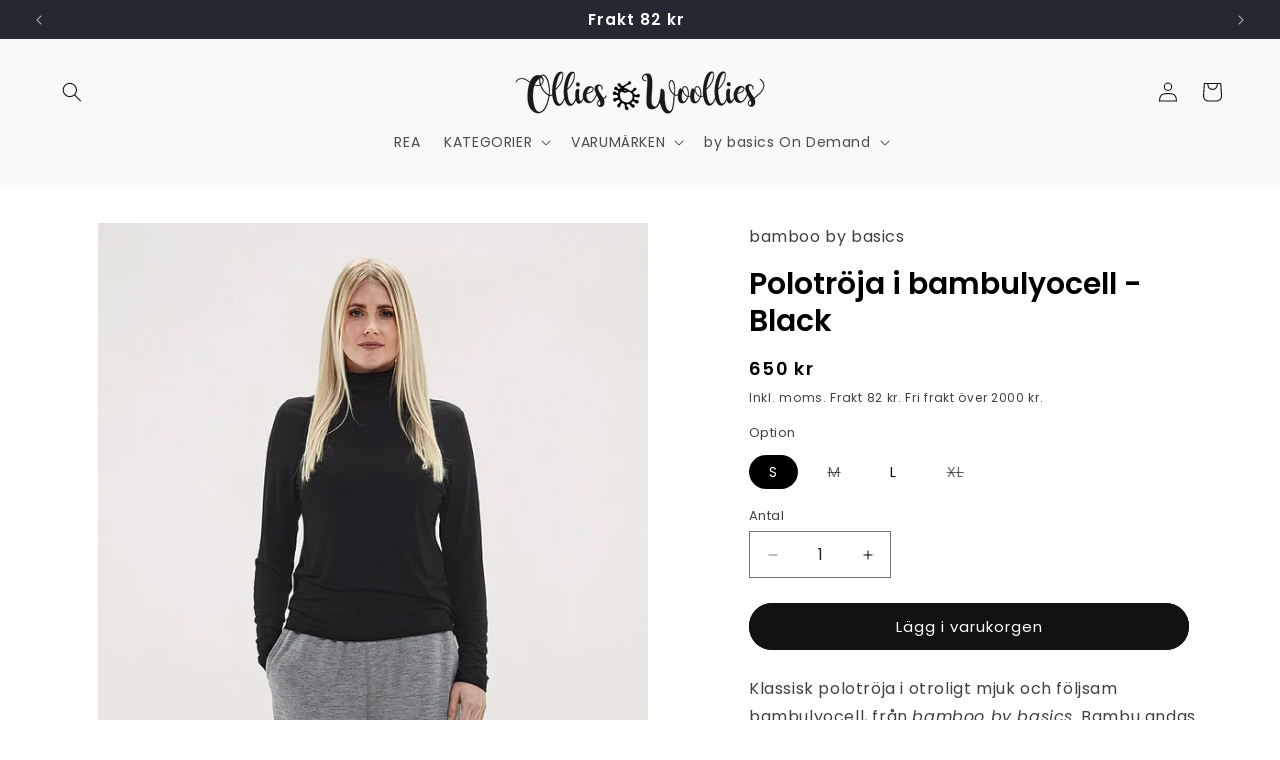

--- FILE ---
content_type: text/html; charset=utf-8
request_url: https://ollieswoollies.se/products/polo-i-bambuviskos-svart
body_size: 35733
content:
<!doctype html>
<html class="js" lang="sv">
  <head>
    <meta charset="utf-8">
    <meta http-equiv="X-UA-Compatible" content="IE=edge">
    <meta name="viewport" content="width=device-width,initial-scale=1">
    <meta name="theme-color" content="">
    <link rel="canonical" href="https://ollieswoollies.se/products/polo-i-bambuviskos-svart"><link rel="icon" type="image/png" href="//ollieswoollies.se/cdn/shop/files/OW-avatar_d2bf1f20-f2d2-4c59-9b7d-e3e6d35adea3.png?crop=center&height=32&v=1691179484&width=32"><link rel="preconnect" href="https://fonts.shopifycdn.com" crossorigin><title>
      Polotröja i bambulyocell - Black
 &ndash; Ollies Woollies</title>

    
      <meta name="description" content="Klassisk polotröja i otroligt mjuk och följsam bambulyocell, från bamboo by basics. Bambu andas och är temperaturreglerande och känns mjukt och svalt mot huden.  Lång ärm Polokrage Figurnära modell Normal i storleken men vill du ha den mindre åtsittande väljer du en storlek större. Storleksguide » Material: 94% bambu, ">
    

    

<meta property="og:site_name" content="Ollies Woollies">
<meta property="og:url" content="https://ollieswoollies.se/products/polo-i-bambuviskos-svart">
<meta property="og:title" content="Polotröja i bambulyocell - Black">
<meta property="og:type" content="product">
<meta property="og:description" content="Klassisk polotröja i otroligt mjuk och följsam bambulyocell, från bamboo by basics. Bambu andas och är temperaturreglerande och känns mjukt och svalt mot huden.  Lång ärm Polokrage Figurnära modell Normal i storleken men vill du ha den mindre åtsittande väljer du en storlek större. Storleksguide » Material: 94% bambu, "><meta property="og:image" content="http://ollieswoollies.se/cdn/shop/products/4618Polo-WEB-SQ_acd5933d-acfb-44cb-892c-70733312cd3a.jpg?v=1637447077">
  <meta property="og:image:secure_url" content="https://ollieswoollies.se/cdn/shop/products/4618Polo-WEB-SQ_acd5933d-acfb-44cb-892c-70733312cd3a.jpg?v=1637447077">
  <meta property="og:image:width" content="698">
  <meta property="og:image:height" content="698"><meta property="og:price:amount" content="650">
  <meta property="og:price:currency" content="SEK"><meta name="twitter:card" content="summary_large_image">
<meta name="twitter:title" content="Polotröja i bambulyocell - Black">
<meta name="twitter:description" content="Klassisk polotröja i otroligt mjuk och följsam bambulyocell, från bamboo by basics. Bambu andas och är temperaturreglerande och känns mjukt och svalt mot huden.  Lång ärm Polokrage Figurnära modell Normal i storleken men vill du ha den mindre åtsittande väljer du en storlek större. Storleksguide » Material: 94% bambu, ">


    <script src="//ollieswoollies.se/cdn/shop/t/60/assets/constants.js?v=132983761750457495441765125468" defer="defer"></script>
    <script src="//ollieswoollies.se/cdn/shop/t/60/assets/pubsub.js?v=25310214064522200911765125469" defer="defer"></script>
    <script src="//ollieswoollies.se/cdn/shop/t/60/assets/global.js?v=7301445359237545521765125468" defer="defer"></script>
    <script src="//ollieswoollies.se/cdn/shop/t/60/assets/details-disclosure.js?v=13653116266235556501765125468" defer="defer"></script>
    <script src="//ollieswoollies.se/cdn/shop/t/60/assets/details-modal.js?v=25581673532751508451765125468" defer="defer"></script>
    <script src="//ollieswoollies.se/cdn/shop/t/60/assets/search-form.js?v=133129549252120666541765125469" defer="defer"></script><script src="//ollieswoollies.se/cdn/shop/t/60/assets/animations.js?v=88693664871331136111765125468" defer="defer"></script><script>window.performance && window.performance.mark && window.performance.mark('shopify.content_for_header.start');</script><meta name="google-site-verification" content="5rDX3UppjUbLppdOmdD_z1SlapDOEyAT5X3a__ZD31s">
<meta id="shopify-digital-wallet" name="shopify-digital-wallet" content="/4611768394/digital_wallets/dialog">
<link rel="alternate" type="application/json+oembed" href="https://ollieswoollies.se/products/polo-i-bambuviskos-svart.oembed">
<script async="async" src="/checkouts/internal/preloads.js?locale=sv-SE"></script>
<script id="shopify-features" type="application/json">{"accessToken":"4c15313effbf273ec8d49293f5874bdb","betas":["rich-media-storefront-analytics"],"domain":"ollieswoollies.se","predictiveSearch":true,"shopId":4611768394,"locale":"sv"}</script>
<script>var Shopify = Shopify || {};
Shopify.shop = "ollies-woollies.myshopify.com";
Shopify.locale = "sv";
Shopify.currency = {"active":"SEK","rate":"1.0"};
Shopify.country = "SE";
Shopify.theme = {"name":"Updated copy of DAWN","id":179836453200,"schema_name":"Dawn","schema_version":"15.4.1","theme_store_id":887,"role":"main"};
Shopify.theme.handle = "null";
Shopify.theme.style = {"id":null,"handle":null};
Shopify.cdnHost = "ollieswoollies.se/cdn";
Shopify.routes = Shopify.routes || {};
Shopify.routes.root = "/";</script>
<script type="module">!function(o){(o.Shopify=o.Shopify||{}).modules=!0}(window);</script>
<script>!function(o){function n(){var o=[];function n(){o.push(Array.prototype.slice.apply(arguments))}return n.q=o,n}var t=o.Shopify=o.Shopify||{};t.loadFeatures=n(),t.autoloadFeatures=n()}(window);</script>
<script id="shop-js-analytics" type="application/json">{"pageType":"product"}</script>
<script defer="defer" async type="module" src="//ollieswoollies.se/cdn/shopifycloud/shop-js/modules/v2/client.init-shop-cart-sync_BQ29hUGy.sv.esm.js"></script>
<script defer="defer" async type="module" src="//ollieswoollies.se/cdn/shopifycloud/shop-js/modules/v2/chunk.common_DVZgvets.esm.js"></script>
<script defer="defer" async type="module" src="//ollieswoollies.se/cdn/shopifycloud/shop-js/modules/v2/chunk.modal_Dp9EJq-l.esm.js"></script>
<script type="module">
  await import("//ollieswoollies.se/cdn/shopifycloud/shop-js/modules/v2/client.init-shop-cart-sync_BQ29hUGy.sv.esm.js");
await import("//ollieswoollies.se/cdn/shopifycloud/shop-js/modules/v2/chunk.common_DVZgvets.esm.js");
await import("//ollieswoollies.se/cdn/shopifycloud/shop-js/modules/v2/chunk.modal_Dp9EJq-l.esm.js");

  window.Shopify.SignInWithShop?.initShopCartSync?.({"fedCMEnabled":true,"windoidEnabled":true});

</script>
<script>(function() {
  var isLoaded = false;
  function asyncLoad() {
    if (isLoaded) return;
    isLoaded = true;
    var urls = ["https:\/\/sizeguides.eastsideco.io\/js\/production_installer.js?shop=ollies-woollies.myshopify.com","https:\/\/cdn.nfcube.com\/instafeed-08c8fb9dfb14367f9a939ae3ebc104f7.js?shop=ollies-woollies.myshopify.com","https:\/\/size-guides.esc-apps-cdn.com\/1739201411-app.ollies-woollies.myshopify.com.js?shop=ollies-woollies.myshopify.com"];
    for (var i = 0; i < urls.length; i++) {
      var s = document.createElement('script');
      s.type = 'text/javascript';
      s.async = true;
      s.src = urls[i];
      var x = document.getElementsByTagName('script')[0];
      x.parentNode.insertBefore(s, x);
    }
  };
  if(window.attachEvent) {
    window.attachEvent('onload', asyncLoad);
  } else {
    window.addEventListener('load', asyncLoad, false);
  }
})();</script>
<script id="__st">var __st={"a":4611768394,"offset":3600,"reqid":"456091d8-e1dc-44c2-b362-1a331c38310f-1769122763","pageurl":"ollieswoollies.se\/products\/polo-i-bambuviskos-svart","u":"c329302f1369","p":"product","rtyp":"product","rid":7094597943494};</script>
<script>window.ShopifyPaypalV4VisibilityTracking = true;</script>
<script id="captcha-bootstrap">!function(){'use strict';const t='contact',e='account',n='new_comment',o=[[t,t],['blogs',n],['comments',n],[t,'customer']],c=[[e,'customer_login'],[e,'guest_login'],[e,'recover_customer_password'],[e,'create_customer']],r=t=>t.map((([t,e])=>`form[action*='/${t}']:not([data-nocaptcha='true']) input[name='form_type'][value='${e}']`)).join(','),a=t=>()=>t?[...document.querySelectorAll(t)].map((t=>t.form)):[];function s(){const t=[...o],e=r(t);return a(e)}const i='password',u='form_key',d=['recaptcha-v3-token','g-recaptcha-response','h-captcha-response',i],f=()=>{try{return window.sessionStorage}catch{return}},m='__shopify_v',_=t=>t.elements[u];function p(t,e,n=!1){try{const o=window.sessionStorage,c=JSON.parse(o.getItem(e)),{data:r}=function(t){const{data:e,action:n}=t;return t[m]||n?{data:e,action:n}:{data:t,action:n}}(c);for(const[e,n]of Object.entries(r))t.elements[e]&&(t.elements[e].value=n);n&&o.removeItem(e)}catch(o){console.error('form repopulation failed',{error:o})}}const l='form_type',E='cptcha';function T(t){t.dataset[E]=!0}const w=window,h=w.document,L='Shopify',v='ce_forms',y='captcha';let A=!1;((t,e)=>{const n=(g='f06e6c50-85a8-45c8-87d0-21a2b65856fe',I='https://cdn.shopify.com/shopifycloud/storefront-forms-hcaptcha/ce_storefront_forms_captcha_hcaptcha.v1.5.2.iife.js',D={infoText:'Skyddas av hCaptcha',privacyText:'Integritet',termsText:'Villkor'},(t,e,n)=>{const o=w[L][v],c=o.bindForm;if(c)return c(t,g,e,D).then(n);var r;o.q.push([[t,g,e,D],n]),r=I,A||(h.body.append(Object.assign(h.createElement('script'),{id:'captcha-provider',async:!0,src:r})),A=!0)});var g,I,D;w[L]=w[L]||{},w[L][v]=w[L][v]||{},w[L][v].q=[],w[L][y]=w[L][y]||{},w[L][y].protect=function(t,e){n(t,void 0,e),T(t)},Object.freeze(w[L][y]),function(t,e,n,w,h,L){const[v,y,A,g]=function(t,e,n){const i=e?o:[],u=t?c:[],d=[...i,...u],f=r(d),m=r(i),_=r(d.filter((([t,e])=>n.includes(e))));return[a(f),a(m),a(_),s()]}(w,h,L),I=t=>{const e=t.target;return e instanceof HTMLFormElement?e:e&&e.form},D=t=>v().includes(t);t.addEventListener('submit',(t=>{const e=I(t);if(!e)return;const n=D(e)&&!e.dataset.hcaptchaBound&&!e.dataset.recaptchaBound,o=_(e),c=g().includes(e)&&(!o||!o.value);(n||c)&&t.preventDefault(),c&&!n&&(function(t){try{if(!f())return;!function(t){const e=f();if(!e)return;const n=_(t);if(!n)return;const o=n.value;o&&e.removeItem(o)}(t);const e=Array.from(Array(32),(()=>Math.random().toString(36)[2])).join('');!function(t,e){_(t)||t.append(Object.assign(document.createElement('input'),{type:'hidden',name:u})),t.elements[u].value=e}(t,e),function(t,e){const n=f();if(!n)return;const o=[...t.querySelectorAll(`input[type='${i}']`)].map((({name:t})=>t)),c=[...d,...o],r={};for(const[a,s]of new FormData(t).entries())c.includes(a)||(r[a]=s);n.setItem(e,JSON.stringify({[m]:1,action:t.action,data:r}))}(t,e)}catch(e){console.error('failed to persist form',e)}}(e),e.submit())}));const S=(t,e)=>{t&&!t.dataset[E]&&(n(t,e.some((e=>e===t))),T(t))};for(const o of['focusin','change'])t.addEventListener(o,(t=>{const e=I(t);D(e)&&S(e,y())}));const B=e.get('form_key'),M=e.get(l),P=B&&M;t.addEventListener('DOMContentLoaded',(()=>{const t=y();if(P)for(const e of t)e.elements[l].value===M&&p(e,B);[...new Set([...A(),...v().filter((t=>'true'===t.dataset.shopifyCaptcha))])].forEach((e=>S(e,t)))}))}(h,new URLSearchParams(w.location.search),n,t,e,['guest_login'])})(!0,!0)}();</script>
<script integrity="sha256-4kQ18oKyAcykRKYeNunJcIwy7WH5gtpwJnB7kiuLZ1E=" data-source-attribution="shopify.loadfeatures" defer="defer" src="//ollieswoollies.se/cdn/shopifycloud/storefront/assets/storefront/load_feature-a0a9edcb.js" crossorigin="anonymous"></script>
<script data-source-attribution="shopify.dynamic_checkout.dynamic.init">var Shopify=Shopify||{};Shopify.PaymentButton=Shopify.PaymentButton||{isStorefrontPortableWallets:!0,init:function(){window.Shopify.PaymentButton.init=function(){};var t=document.createElement("script");t.src="https://ollieswoollies.se/cdn/shopifycloud/portable-wallets/latest/portable-wallets.sv.js",t.type="module",document.head.appendChild(t)}};
</script>
<script data-source-attribution="shopify.dynamic_checkout.buyer_consent">
  function portableWalletsHideBuyerConsent(e){var t=document.getElementById("shopify-buyer-consent"),n=document.getElementById("shopify-subscription-policy-button");t&&n&&(t.classList.add("hidden"),t.setAttribute("aria-hidden","true"),n.removeEventListener("click",e))}function portableWalletsShowBuyerConsent(e){var t=document.getElementById("shopify-buyer-consent"),n=document.getElementById("shopify-subscription-policy-button");t&&n&&(t.classList.remove("hidden"),t.removeAttribute("aria-hidden"),n.addEventListener("click",e))}window.Shopify?.PaymentButton&&(window.Shopify.PaymentButton.hideBuyerConsent=portableWalletsHideBuyerConsent,window.Shopify.PaymentButton.showBuyerConsent=portableWalletsShowBuyerConsent);
</script>
<script data-source-attribution="shopify.dynamic_checkout.cart.bootstrap">document.addEventListener("DOMContentLoaded",(function(){function t(){return document.querySelector("shopify-accelerated-checkout-cart, shopify-accelerated-checkout")}if(t())Shopify.PaymentButton.init();else{new MutationObserver((function(e,n){t()&&(Shopify.PaymentButton.init(),n.disconnect())})).observe(document.body,{childList:!0,subtree:!0})}}));
</script>
<script id='scb4127' type='text/javascript' async='' src='https://ollieswoollies.se/cdn/shopifycloud/privacy-banner/storefront-banner.js'></script><link id="shopify-accelerated-checkout-styles" rel="stylesheet" media="screen" href="https://ollieswoollies.se/cdn/shopifycloud/portable-wallets/latest/accelerated-checkout-backwards-compat.css" crossorigin="anonymous">
<style id="shopify-accelerated-checkout-cart">
        #shopify-buyer-consent {
  margin-top: 1em;
  display: inline-block;
  width: 100%;
}

#shopify-buyer-consent.hidden {
  display: none;
}

#shopify-subscription-policy-button {
  background: none;
  border: none;
  padding: 0;
  text-decoration: underline;
  font-size: inherit;
  cursor: pointer;
}

#shopify-subscription-policy-button::before {
  box-shadow: none;
}

      </style>
<script id="sections-script" data-sections="header" defer="defer" src="//ollieswoollies.se/cdn/shop/t/60/compiled_assets/scripts.js?v=10002"></script>
<script>window.performance && window.performance.mark && window.performance.mark('shopify.content_for_header.end');</script>


    <style data-shopify>
      @font-face {
  font-family: Poppins;
  font-weight: 400;
  font-style: normal;
  font-display: swap;
  src: url("//ollieswoollies.se/cdn/fonts/poppins/poppins_n4.0ba78fa5af9b0e1a374041b3ceaadf0a43b41362.woff2") format("woff2"),
       url("//ollieswoollies.se/cdn/fonts/poppins/poppins_n4.214741a72ff2596839fc9760ee7a770386cf16ca.woff") format("woff");
}

      @font-face {
  font-family: Poppins;
  font-weight: 700;
  font-style: normal;
  font-display: swap;
  src: url("//ollieswoollies.se/cdn/fonts/poppins/poppins_n7.56758dcf284489feb014a026f3727f2f20a54626.woff2") format("woff2"),
       url("//ollieswoollies.se/cdn/fonts/poppins/poppins_n7.f34f55d9b3d3205d2cd6f64955ff4b36f0cfd8da.woff") format("woff");
}

      @font-face {
  font-family: Poppins;
  font-weight: 400;
  font-style: italic;
  font-display: swap;
  src: url("//ollieswoollies.se/cdn/fonts/poppins/poppins_i4.846ad1e22474f856bd6b81ba4585a60799a9f5d2.woff2") format("woff2"),
       url("//ollieswoollies.se/cdn/fonts/poppins/poppins_i4.56b43284e8b52fc64c1fd271f289a39e8477e9ec.woff") format("woff");
}

      @font-face {
  font-family: Poppins;
  font-weight: 700;
  font-style: italic;
  font-display: swap;
  src: url("//ollieswoollies.se/cdn/fonts/poppins/poppins_i7.42fd71da11e9d101e1e6c7932199f925f9eea42d.woff2") format("woff2"),
       url("//ollieswoollies.se/cdn/fonts/poppins/poppins_i7.ec8499dbd7616004e21155106d13837fff4cf556.woff") format("woff");
}

      @font-face {
  font-family: Poppins;
  font-weight: 600;
  font-style: normal;
  font-display: swap;
  src: url("//ollieswoollies.se/cdn/fonts/poppins/poppins_n6.aa29d4918bc243723d56b59572e18228ed0786f6.woff2") format("woff2"),
       url("//ollieswoollies.se/cdn/fonts/poppins/poppins_n6.5f815d845fe073750885d5b7e619ee00e8111208.woff") format("woff");
}


      
        :root,
        .color-background-1 {
          --color-background: 255,255,255;
        
          --gradient-background: #ffffff;
        

        

        --color-foreground: 0,0,0;
        --color-background-contrast: 191,191,191;
        --color-shadow: 18,18,18;
        --color-button: 18,18,18;
        --color-button-text: 255,255,255;
        --color-secondary-button: 255,255,255;
        --color-secondary-button-text: 18,18,18;
        --color-link: 18,18,18;
        --color-badge-foreground: 0,0,0;
        --color-badge-background: 255,255,255;
        --color-badge-border: 0,0,0;
        --payment-terms-background-color: rgb(255 255 255);
      }
      
        
        .color-background-2 {
          --color-background: 243,243,243;
        
          --gradient-background: #f3f3f3;
        

        

        --color-foreground: 18,18,18;
        --color-background-contrast: 179,179,179;
        --color-shadow: 18,18,18;
        --color-button: 18,18,18;
        --color-button-text: 243,243,243;
        --color-secondary-button: 243,243,243;
        --color-secondary-button-text: 18,18,18;
        --color-link: 18,18,18;
        --color-badge-foreground: 18,18,18;
        --color-badge-background: 243,243,243;
        --color-badge-border: 18,18,18;
        --payment-terms-background-color: rgb(243 243 243);
      }
      
        
        .color-inverse {
          --color-background: 36,40,51;
        
          --gradient-background: #242833;
        

        

        --color-foreground: 255,255,255;
        --color-background-contrast: 47,52,66;
        --color-shadow: 18,18,18;
        --color-button: 255,255,255;
        --color-button-text: 0,0,0;
        --color-secondary-button: 36,40,51;
        --color-secondary-button-text: 255,255,255;
        --color-link: 255,255,255;
        --color-badge-foreground: 255,255,255;
        --color-badge-background: 36,40,51;
        --color-badge-border: 255,255,255;
        --payment-terms-background-color: rgb(36 40 51);
      }
      
        
        .color-accent-1 {
          --color-background: 18,18,18;
        
          --gradient-background: #121212;
        

        

        --color-foreground: 255,255,255;
        --color-background-contrast: 146,146,146;
        --color-shadow: 18,18,18;
        --color-button: 255,255,255;
        --color-button-text: 18,18,18;
        --color-secondary-button: 18,18,18;
        --color-secondary-button-text: 255,255,255;
        --color-link: 255,255,255;
        --color-badge-foreground: 255,255,255;
        --color-badge-background: 18,18,18;
        --color-badge-border: 255,255,255;
        --payment-terms-background-color: rgb(18 18 18);
      }
      
        
        .color-accent-2 {
          --color-background: 221,55,29;
        
          --gradient-background: #dd371d;
        

        

        --color-foreground: 255,255,255;
        --color-background-contrast: 108,27,14;
        --color-shadow: 18,18,18;
        --color-button: 255,255,255;
        --color-button-text: 221,63,29;
        --color-secondary-button: 221,55,29;
        --color-secondary-button-text: 255,255,255;
        --color-link: 255,255,255;
        --color-badge-foreground: 255,255,255;
        --color-badge-background: 221,55,29;
        --color-badge-border: 255,255,255;
        --payment-terms-background-color: rgb(221 55 29);
      }
      
        
        .color-scheme-52ed0c16-0791-4775-8d33-8affc9a9272b {
          --color-background: 249,249,249;
        
          --gradient-background: #f9f9f9;
        

        

        --color-foreground: 18,18,18;
        --color-background-contrast: 185,185,185;
        --color-shadow: 18,18,18;
        --color-button: 18,18,18;
        --color-button-text: 255,255,255;
        --color-secondary-button: 249,249,249;
        --color-secondary-button-text: 18,18,18;
        --color-link: 18,18,18;
        --color-badge-foreground: 18,18,18;
        --color-badge-background: 249,249,249;
        --color-badge-border: 18,18,18;
        --payment-terms-background-color: rgb(249 249 249);
      }
      
        
        .color-scheme-475ce773-a246-4f8f-ae81-1be8a3933cef {
          --color-background: 36,40,51;
        
          --gradient-background: #242833;
        

        

        --color-foreground: 255,255,255;
        --color-background-contrast: 47,52,66;
        --color-shadow: 245,245,245;
        --color-button: 245,245,245;
        --color-button-text: 36,40,51;
        --color-secondary-button: 36,40,51;
        --color-secondary-button-text: 245,245,245;
        --color-link: 245,245,245;
        --color-badge-foreground: 255,255,255;
        --color-badge-background: 36,40,51;
        --color-badge-border: 255,255,255;
        --payment-terms-background-color: rgb(36 40 51);
      }
      
        
        .color-scheme-2e57b00d-89e6-40b9-aa8a-8276279103a3 {
          --color-background: 10,47,78;
        
          --gradient-background: #0a2f4e;
        

        

        --color-foreground: 255,255,255;
        --color-background-contrast: 13,61,101;
        --color-shadow: 255,255,255;
        --color-button: 255,255,255;
        --color-button-text: 10,47,78;
        --color-secondary-button: 10,47,78;
        --color-secondary-button-text: 255,255,255;
        --color-link: 255,255,255;
        --color-badge-foreground: 255,255,255;
        --color-badge-background: 10,47,78;
        --color-badge-border: 255,255,255;
        --payment-terms-background-color: rgb(10 47 78);
      }
      
        
        .color-scheme-2250c0f8-4bee-4b0e-a61d-734717cf1e64 {
          --color-background: 186,69,3;
        
          --gradient-background: #ba4503;
        

        

        --color-foreground: 255,255,255;
        --color-background-contrast: 61,22,1;
        --color-shadow: 0,0,0;
        --color-button: 255,255,255;
        --color-button-text: 186,69,3;
        --color-secondary-button: 186,69,3;
        --color-secondary-button-text: 255,255,255;
        --color-link: 255,255,255;
        --color-badge-foreground: 255,255,255;
        --color-badge-background: 186,69,3;
        --color-badge-border: 255,255,255;
        --payment-terms-background-color: rgb(186 69 3);
      }
      
        
        .color-scheme-31b3740f-3ec5-4165-bcc5-665e18818715 {
          --color-background: 241,238,230;
        
          --gradient-background: #f1eee6;
        

        

        --color-foreground: 18,18,18;
        --color-background-contrast: 195,182,148;
        --color-shadow: 18,18,18;
        --color-button: 18,18,18;
        --color-button-text: 241,238,230;
        --color-secondary-button: 241,238,230;
        --color-secondary-button-text: 18,18,18;
        --color-link: 18,18,18;
        --color-badge-foreground: 18,18,18;
        --color-badge-background: 241,238,230;
        --color-badge-border: 18,18,18;
        --payment-terms-background-color: rgb(241 238 230);
      }
      
        
        .color-scheme-01e0b74f-02e7-45cd-8700-4194a462be4a {
          --color-background: 233,132,51;
        
          --gradient-background: #e98433;
        

        

        --color-foreground: 255,255,255;
        --color-background-contrast: 141,71,15;
        --color-shadow: 18,18,18;
        --color-button: 36,40,51;
        --color-button-text: 255,255,255;
        --color-secondary-button: 233,132,51;
        --color-secondary-button-text: 255,255,255;
        --color-link: 255,255,255;
        --color-badge-foreground: 255,255,255;
        --color-badge-background: 233,132,51;
        --color-badge-border: 255,255,255;
        --payment-terms-background-color: rgb(233 132 51);
      }
      
        
        .color-scheme-93aec649-47a2-4eb7-ac52-ec89dd3602cc {
          --color-background: 161,32,12;
        
          --gradient-background: #a1200c;
        

        

        --color-foreground: 255,255,255;
        --color-background-contrast: 42,8,3;
        --color-shadow: 18,18,18;
        --color-button: 255,255,255;
        --color-button-text: 179,53,33;
        --color-secondary-button: 161,32,12;
        --color-secondary-button-text: 255,255,255;
        --color-link: 255,255,255;
        --color-badge-foreground: 255,255,255;
        --color-badge-background: 161,32,12;
        --color-badge-border: 255,255,255;
        --payment-terms-background-color: rgb(161 32 12);
      }
      
        
        .color-scheme-09039b43-1311-4094-b197-fefff0d868f2 {
          --color-background: 255,255,255;
        
          --gradient-background: #ffffff;
        

        

        --color-foreground: 161,32,12;
        --color-background-contrast: 191,191,191;
        --color-shadow: 161,32,12;
        --color-button: 161,32,12;
        --color-button-text: 255,255,255;
        --color-secondary-button: 255,255,255;
        --color-secondary-button-text: 161,32,12;
        --color-link: 161,32,12;
        --color-badge-foreground: 161,32,12;
        --color-badge-background: 255,255,255;
        --color-badge-border: 161,32,12;
        --payment-terms-background-color: rgb(255 255 255);
      }
      
        
        .color-scheme-70fc915f-2026-4d3f-9e14-752770f08984 {
          --color-background: 255,255,255;
        
          --gradient-background: #ffffff;
        

        

        --color-foreground: 237,192,3;
        --color-background-contrast: 191,191,191;
        --color-shadow: 18,18,18;
        --color-button: 237,192,3;
        --color-button-text: 255,255,255;
        --color-secondary-button: 255,255,255;
        --color-secondary-button-text: 237,192,3;
        --color-link: 237,192,3;
        --color-badge-foreground: 237,192,3;
        --color-badge-background: 255,255,255;
        --color-badge-border: 237,192,3;
        --payment-terms-background-color: rgb(255 255 255);
      }
      
        
        .color-scheme-e4d4f15b-184d-4aeb-912d-09fedd8d4e3d {
          --color-background: 255,255,255;
        
          --gradient-background: #ffffff;
        

        

        --color-foreground: 249,249,249;
        --color-background-contrast: 191,191,191;
        --color-shadow: 18,18,18;
        --color-button: 18,18,18;
        --color-button-text: 255,255,255;
        --color-secondary-button: 255,255,255;
        --color-secondary-button-text: 255,255,255;
        --color-link: 255,255,255;
        --color-badge-foreground: 249,249,249;
        --color-badge-background: 255,255,255;
        --color-badge-border: 249,249,249;
        --payment-terms-background-color: rgb(255 255 255);
      }
      
        
        .color-scheme-6b96f509-d0ea-49f8-b935-966d55d9e85d {
          --color-background: 221,55,29;
        
          --gradient-background: #dd371d;
        

        

        --color-foreground: 255,255,255;
        --color-background-contrast: 108,27,14;
        --color-shadow: 255,255,255;
        --color-button: 18,18,18;
        --color-button-text: 255,255,255;
        --color-secondary-button: 221,55,29;
        --color-secondary-button-text: 255,255,255;
        --color-link: 255,255,255;
        --color-badge-foreground: 255,255,255;
        --color-badge-background: 221,55,29;
        --color-badge-border: 255,255,255;
        --payment-terms-background-color: rgb(221 55 29);
      }
      
        
        .color-scheme-b9230434-4ec5-48cc-94d0-be6ca36ee34a {
          --color-background: 234,173,164;
        
          --gradient-background: #eaada4;
        

        

        --color-foreground: 0,0,0;
        --color-background-contrast: 210,80,60;
        --color-shadow: 18,18,18;
        --color-button: 18,18,18;
        --color-button-text: 255,255,255;
        --color-secondary-button: 234,173,164;
        --color-secondary-button-text: 18,18,18;
        --color-link: 18,18,18;
        --color-badge-foreground: 0,0,0;
        --color-badge-background: 234,173,164;
        --color-badge-border: 0,0,0;
        --payment-terms-background-color: rgb(234 173 164);
      }
      
        
        .color-scheme-aa8a756c-1ac1-4f94-8011-05463f38d17f {
          --color-background: 168,203,231;
        
          --gradient-background: #a8cbe7;
        

        

        --color-foreground: 0,0,0;
        --color-background-contrast: 68,143,203;
        --color-shadow: 18,18,18;
        --color-button: 18,18,18;
        --color-button-text: 10,47,78;
        --color-secondary-button: 168,203,231;
        --color-secondary-button-text: 18,18,18;
        --color-link: 18,18,18;
        --color-badge-foreground: 0,0,0;
        --color-badge-background: 168,203,231;
        --color-badge-border: 0,0,0;
        --payment-terms-background-color: rgb(168 203 231);
      }
      
        
        .color-scheme-812a22d6-db0f-4240-a450-ec16ff89fa8b {
          --color-background: 255,255,255;
        
          --gradient-background: #ffffff;
        

        

        --color-foreground: 255,255,255;
        --color-background-contrast: 191,191,191;
        --color-shadow: 184,16,62;
        --color-button: 10,47,78;
        --color-button-text: 255,255,255;
        --color-secondary-button: 255,255,255;
        --color-secondary-button-text: 184,16,62;
        --color-link: 184,16,62;
        --color-badge-foreground: 255,255,255;
        --color-badge-background: 255,255,255;
        --color-badge-border: 255,255,255;
        --payment-terms-background-color: rgb(255 255 255);
      }
      

      body, .color-background-1, .color-background-2, .color-inverse, .color-accent-1, .color-accent-2, .color-scheme-52ed0c16-0791-4775-8d33-8affc9a9272b, .color-scheme-475ce773-a246-4f8f-ae81-1be8a3933cef, .color-scheme-2e57b00d-89e6-40b9-aa8a-8276279103a3, .color-scheme-2250c0f8-4bee-4b0e-a61d-734717cf1e64, .color-scheme-31b3740f-3ec5-4165-bcc5-665e18818715, .color-scheme-01e0b74f-02e7-45cd-8700-4194a462be4a, .color-scheme-93aec649-47a2-4eb7-ac52-ec89dd3602cc, .color-scheme-09039b43-1311-4094-b197-fefff0d868f2, .color-scheme-70fc915f-2026-4d3f-9e14-752770f08984, .color-scheme-e4d4f15b-184d-4aeb-912d-09fedd8d4e3d, .color-scheme-6b96f509-d0ea-49f8-b935-966d55d9e85d, .color-scheme-b9230434-4ec5-48cc-94d0-be6ca36ee34a, .color-scheme-aa8a756c-1ac1-4f94-8011-05463f38d17f, .color-scheme-812a22d6-db0f-4240-a450-ec16ff89fa8b {
        color: rgba(var(--color-foreground), 0.75);
        background-color: rgb(var(--color-background));
      }

      :root {
        --font-body-family: Poppins, sans-serif;
        --font-body-style: normal;
        --font-body-weight: 400;
        --font-body-weight-bold: 700;

        --font-heading-family: Poppins, sans-serif;
        --font-heading-style: normal;
        --font-heading-weight: 600;

        --font-body-scale: 1.0;
        --font-heading-scale: 1.2;

        --media-padding: px;
        --media-border-opacity: 0.05;
        --media-border-width: 0px;
        --media-radius: 0px;
        --media-shadow-opacity: 0.0;
        --media-shadow-horizontal-offset: 0px;
        --media-shadow-vertical-offset: 0px;
        --media-shadow-blur-radius: 5px;
        --media-shadow-visible: 0;

        --page-width: 160rem;
        --page-width-margin: 0rem;

        --product-card-image-padding: 0.0rem;
        --product-card-corner-radius: 0.0rem;
        --product-card-text-alignment: center;
        --product-card-border-width: 0.0rem;
        --product-card-border-opacity: 0.0;
        --product-card-shadow-opacity: 0.0;
        --product-card-shadow-visible: 0;
        --product-card-shadow-horizontal-offset: 0.0rem;
        --product-card-shadow-vertical-offset: 0.0rem;
        --product-card-shadow-blur-radius: 0.0rem;

        --collection-card-image-padding: 0.0rem;
        --collection-card-corner-radius: 0.0rem;
        --collection-card-text-alignment: center;
        --collection-card-border-width: 0.0rem;
        --collection-card-border-opacity: 0.1;
        --collection-card-shadow-opacity: 0.0;
        --collection-card-shadow-visible: 0;
        --collection-card-shadow-horizontal-offset: 0.0rem;
        --collection-card-shadow-vertical-offset: 0.0rem;
        --collection-card-shadow-blur-radius: 0.0rem;

        --blog-card-image-padding: 0.0rem;
        --blog-card-corner-radius: 0.0rem;
        --blog-card-text-alignment: left;
        --blog-card-border-width: 0.0rem;
        --blog-card-border-opacity: 0.1;
        --blog-card-shadow-opacity: 0.0;
        --blog-card-shadow-visible: 0;
        --blog-card-shadow-horizontal-offset: 0.0rem;
        --blog-card-shadow-vertical-offset: 0.4rem;
        --blog-card-shadow-blur-radius: 0.5rem;

        --badge-corner-radius: 4.0rem;

        --popup-border-width: 0px;
        --popup-border-opacity: 0.0;
        --popup-corner-radius: 0px;
        --popup-shadow-opacity: 0.0;
        --popup-shadow-horizontal-offset: 0px;
        --popup-shadow-vertical-offset: 0px;
        --popup-shadow-blur-radius: 0px;

        --drawer-border-width: 1px;
        --drawer-border-opacity: 0.1;
        --drawer-shadow-opacity: 0.0;
        --drawer-shadow-horizontal-offset: 0px;
        --drawer-shadow-vertical-offset: 4px;
        --drawer-shadow-blur-radius: 5px;

        --spacing-sections-desktop: 0px;
        --spacing-sections-mobile: 0px;

        --grid-desktop-vertical-spacing: 8px;
        --grid-desktop-horizontal-spacing: 8px;
        --grid-mobile-vertical-spacing: 4px;
        --grid-mobile-horizontal-spacing: 4px;

        --text-boxes-border-opacity: 0.1;
        --text-boxes-border-width: 0px;
        --text-boxes-radius: 0px;
        --text-boxes-shadow-opacity: 0.0;
        --text-boxes-shadow-visible: 0;
        --text-boxes-shadow-horizontal-offset: 0px;
        --text-boxes-shadow-vertical-offset: 0px;
        --text-boxes-shadow-blur-radius: 0px;

        --buttons-radius: 40px;
        --buttons-radius-outset: 41px;
        --buttons-border-width: 1px;
        --buttons-border-opacity: 1.0;
        --buttons-shadow-opacity: 0.0;
        --buttons-shadow-visible: 0;
        --buttons-shadow-horizontal-offset: -12px;
        --buttons-shadow-vertical-offset: -12px;
        --buttons-shadow-blur-radius: 0px;
        --buttons-border-offset: 0.3px;

        --inputs-radius: 0px;
        --inputs-border-width: 1px;
        --inputs-border-opacity: 0.55;
        --inputs-shadow-opacity: 0.0;
        --inputs-shadow-horizontal-offset: 0px;
        --inputs-margin-offset: 0px;
        --inputs-shadow-vertical-offset: 0px;
        --inputs-shadow-blur-radius: 5px;
        --inputs-radius-outset: 0px;

        --variant-pills-radius: 20px;
        --variant-pills-border-width: 0px;
        --variant-pills-border-opacity: 0.5;
        --variant-pills-shadow-opacity: 0.0;
        --variant-pills-shadow-horizontal-offset: 0px;
        --variant-pills-shadow-vertical-offset: 0px;
        --variant-pills-shadow-blur-radius: 20px;
      }

      *,
      *::before,
      *::after {
        box-sizing: inherit;
      }

      html {
        box-sizing: border-box;
        font-size: calc(var(--font-body-scale) * 62.5%);
        height: 100%;
      }

      body {
        display: grid;
        grid-template-rows: auto auto 1fr auto;
        grid-template-columns: 100%;
        min-height: 100%;
        margin: 0;
        font-size: 1.5rem;
        letter-spacing: 0.06rem;
        line-height: calc(1 + 0.8 / var(--font-body-scale));
        font-family: var(--font-body-family);
        font-style: var(--font-body-style);
        font-weight: var(--font-body-weight);
      }

      @media screen and (min-width: 750px) {
        body {
          font-size: 1.6rem;
        }
      }
    </style>

    <link href="//ollieswoollies.se/cdn/shop/t/60/assets/base.css?v=7106767649252241051765125478" rel="stylesheet" type="text/css" media="all" />
    <link rel="stylesheet" href="//ollieswoollies.se/cdn/shop/t/60/assets/component-cart-items.css?v=13033300910818915211765125468" media="print" onload="this.media='all'">
      <link rel="preload" as="font" href="//ollieswoollies.se/cdn/fonts/poppins/poppins_n4.0ba78fa5af9b0e1a374041b3ceaadf0a43b41362.woff2" type="font/woff2" crossorigin>
      

      <link rel="preload" as="font" href="//ollieswoollies.se/cdn/fonts/poppins/poppins_n6.aa29d4918bc243723d56b59572e18228ed0786f6.woff2" type="font/woff2" crossorigin>
      
<link
        rel="stylesheet"
        href="//ollieswoollies.se/cdn/shop/t/60/assets/component-predictive-search.css?v=118923337488134913561765125468"
        media="print"
        onload="this.media='all'"
      ><script>
      if (Shopify.designMode) {
        document.documentElement.classList.add('shopify-design-mode');
      }
    </script>
  <script src="https://cdn.shopify.com/extensions/019bd4ca-bbab-7c21-9b0b-f44308d23062/product-options-624/assets/app-embed.js" type="text/javascript" defer="defer"></script>
<link href="https://cdn.shopify.com/extensions/019bd4ca-bbab-7c21-9b0b-f44308d23062/product-options-624/assets/common.css" rel="stylesheet" type="text/css" media="all">
<link href="https://monorail-edge.shopifysvc.com" rel="dns-prefetch">
<script>(function(){if ("sendBeacon" in navigator && "performance" in window) {try {var session_token_from_headers = performance.getEntriesByType('navigation')[0].serverTiming.find(x => x.name == '_s').description;} catch {var session_token_from_headers = undefined;}var session_cookie_matches = document.cookie.match(/_shopify_s=([^;]*)/);var session_token_from_cookie = session_cookie_matches && session_cookie_matches.length === 2 ? session_cookie_matches[1] : "";var session_token = session_token_from_headers || session_token_from_cookie || "";function handle_abandonment_event(e) {var entries = performance.getEntries().filter(function(entry) {return /monorail-edge.shopifysvc.com/.test(entry.name);});if (!window.abandonment_tracked && entries.length === 0) {window.abandonment_tracked = true;var currentMs = Date.now();var navigation_start = performance.timing.navigationStart;var payload = {shop_id: 4611768394,url: window.location.href,navigation_start,duration: currentMs - navigation_start,session_token,page_type: "product"};window.navigator.sendBeacon("https://monorail-edge.shopifysvc.com/v1/produce", JSON.stringify({schema_id: "online_store_buyer_site_abandonment/1.1",payload: payload,metadata: {event_created_at_ms: currentMs,event_sent_at_ms: currentMs}}));}}window.addEventListener('pagehide', handle_abandonment_event);}}());</script>
<script id="web-pixels-manager-setup">(function e(e,d,r,n,o){if(void 0===o&&(o={}),!Boolean(null===(a=null===(i=window.Shopify)||void 0===i?void 0:i.analytics)||void 0===a?void 0:a.replayQueue)){var i,a;window.Shopify=window.Shopify||{};var t=window.Shopify;t.analytics=t.analytics||{};var s=t.analytics;s.replayQueue=[],s.publish=function(e,d,r){return s.replayQueue.push([e,d,r]),!0};try{self.performance.mark("wpm:start")}catch(e){}var l=function(){var e={modern:/Edge?\/(1{2}[4-9]|1[2-9]\d|[2-9]\d{2}|\d{4,})\.\d+(\.\d+|)|Firefox\/(1{2}[4-9]|1[2-9]\d|[2-9]\d{2}|\d{4,})\.\d+(\.\d+|)|Chrom(ium|e)\/(9{2}|\d{3,})\.\d+(\.\d+|)|(Maci|X1{2}).+ Version\/(15\.\d+|(1[6-9]|[2-9]\d|\d{3,})\.\d+)([,.]\d+|)( \(\w+\)|)( Mobile\/\w+|) Safari\/|Chrome.+OPR\/(9{2}|\d{3,})\.\d+\.\d+|(CPU[ +]OS|iPhone[ +]OS|CPU[ +]iPhone|CPU IPhone OS|CPU iPad OS)[ +]+(15[._]\d+|(1[6-9]|[2-9]\d|\d{3,})[._]\d+)([._]\d+|)|Android:?[ /-](13[3-9]|1[4-9]\d|[2-9]\d{2}|\d{4,})(\.\d+|)(\.\d+|)|Android.+Firefox\/(13[5-9]|1[4-9]\d|[2-9]\d{2}|\d{4,})\.\d+(\.\d+|)|Android.+Chrom(ium|e)\/(13[3-9]|1[4-9]\d|[2-9]\d{2}|\d{4,})\.\d+(\.\d+|)|SamsungBrowser\/([2-9]\d|\d{3,})\.\d+/,legacy:/Edge?\/(1[6-9]|[2-9]\d|\d{3,})\.\d+(\.\d+|)|Firefox\/(5[4-9]|[6-9]\d|\d{3,})\.\d+(\.\d+|)|Chrom(ium|e)\/(5[1-9]|[6-9]\d|\d{3,})\.\d+(\.\d+|)([\d.]+$|.*Safari\/(?![\d.]+ Edge\/[\d.]+$))|(Maci|X1{2}).+ Version\/(10\.\d+|(1[1-9]|[2-9]\d|\d{3,})\.\d+)([,.]\d+|)( \(\w+\)|)( Mobile\/\w+|) Safari\/|Chrome.+OPR\/(3[89]|[4-9]\d|\d{3,})\.\d+\.\d+|(CPU[ +]OS|iPhone[ +]OS|CPU[ +]iPhone|CPU IPhone OS|CPU iPad OS)[ +]+(10[._]\d+|(1[1-9]|[2-9]\d|\d{3,})[._]\d+)([._]\d+|)|Android:?[ /-](13[3-9]|1[4-9]\d|[2-9]\d{2}|\d{4,})(\.\d+|)(\.\d+|)|Mobile Safari.+OPR\/([89]\d|\d{3,})\.\d+\.\d+|Android.+Firefox\/(13[5-9]|1[4-9]\d|[2-9]\d{2}|\d{4,})\.\d+(\.\d+|)|Android.+Chrom(ium|e)\/(13[3-9]|1[4-9]\d|[2-9]\d{2}|\d{4,})\.\d+(\.\d+|)|Android.+(UC? ?Browser|UCWEB|U3)[ /]?(15\.([5-9]|\d{2,})|(1[6-9]|[2-9]\d|\d{3,})\.\d+)\.\d+|SamsungBrowser\/(5\.\d+|([6-9]|\d{2,})\.\d+)|Android.+MQ{2}Browser\/(14(\.(9|\d{2,})|)|(1[5-9]|[2-9]\d|\d{3,})(\.\d+|))(\.\d+|)|K[Aa][Ii]OS\/(3\.\d+|([4-9]|\d{2,})\.\d+)(\.\d+|)/},d=e.modern,r=e.legacy,n=navigator.userAgent;return n.match(d)?"modern":n.match(r)?"legacy":"unknown"}(),u="modern"===l?"modern":"legacy",c=(null!=n?n:{modern:"",legacy:""})[u],f=function(e){return[e.baseUrl,"/wpm","/b",e.hashVersion,"modern"===e.buildTarget?"m":"l",".js"].join("")}({baseUrl:d,hashVersion:r,buildTarget:u}),m=function(e){var d=e.version,r=e.bundleTarget,n=e.surface,o=e.pageUrl,i=e.monorailEndpoint;return{emit:function(e){var a=e.status,t=e.errorMsg,s=(new Date).getTime(),l=JSON.stringify({metadata:{event_sent_at_ms:s},events:[{schema_id:"web_pixels_manager_load/3.1",payload:{version:d,bundle_target:r,page_url:o,status:a,surface:n,error_msg:t},metadata:{event_created_at_ms:s}}]});if(!i)return console&&console.warn&&console.warn("[Web Pixels Manager] No Monorail endpoint provided, skipping logging."),!1;try{return self.navigator.sendBeacon.bind(self.navigator)(i,l)}catch(e){}var u=new XMLHttpRequest;try{return u.open("POST",i,!0),u.setRequestHeader("Content-Type","text/plain"),u.send(l),!0}catch(e){return console&&console.warn&&console.warn("[Web Pixels Manager] Got an unhandled error while logging to Monorail."),!1}}}}({version:r,bundleTarget:l,surface:e.surface,pageUrl:self.location.href,monorailEndpoint:e.monorailEndpoint});try{o.browserTarget=l,function(e){var d=e.src,r=e.async,n=void 0===r||r,o=e.onload,i=e.onerror,a=e.sri,t=e.scriptDataAttributes,s=void 0===t?{}:t,l=document.createElement("script"),u=document.querySelector("head"),c=document.querySelector("body");if(l.async=n,l.src=d,a&&(l.integrity=a,l.crossOrigin="anonymous"),s)for(var f in s)if(Object.prototype.hasOwnProperty.call(s,f))try{l.dataset[f]=s[f]}catch(e){}if(o&&l.addEventListener("load",o),i&&l.addEventListener("error",i),u)u.appendChild(l);else{if(!c)throw new Error("Did not find a head or body element to append the script");c.appendChild(l)}}({src:f,async:!0,onload:function(){if(!function(){var e,d;return Boolean(null===(d=null===(e=window.Shopify)||void 0===e?void 0:e.analytics)||void 0===d?void 0:d.initialized)}()){var d=window.webPixelsManager.init(e)||void 0;if(d){var r=window.Shopify.analytics;r.replayQueue.forEach((function(e){var r=e[0],n=e[1],o=e[2];d.publishCustomEvent(r,n,o)})),r.replayQueue=[],r.publish=d.publishCustomEvent,r.visitor=d.visitor,r.initialized=!0}}},onerror:function(){return m.emit({status:"failed",errorMsg:"".concat(f," has failed to load")})},sri:function(e){var d=/^sha384-[A-Za-z0-9+/=]+$/;return"string"==typeof e&&d.test(e)}(c)?c:"",scriptDataAttributes:o}),m.emit({status:"loading"})}catch(e){m.emit({status:"failed",errorMsg:(null==e?void 0:e.message)||"Unknown error"})}}})({shopId: 4611768394,storefrontBaseUrl: "https://ollieswoollies.se",extensionsBaseUrl: "https://extensions.shopifycdn.com/cdn/shopifycloud/web-pixels-manager",monorailEndpoint: "https://monorail-edge.shopifysvc.com/unstable/produce_batch",surface: "storefront-renderer",enabledBetaFlags: ["2dca8a86"],webPixelsConfigList: [{"id":"736788816","configuration":"{\"config\":\"{\\\"google_tag_ids\\\":[\\\"G-H15QSTQTL3\\\",\\\"AW-825453184\\\",\\\"GT-NCHFH8G\\\"],\\\"target_country\\\":\\\"SE\\\",\\\"gtag_events\\\":[{\\\"type\\\":\\\"begin_checkout\\\",\\\"action_label\\\":[\\\"G-H15QSTQTL3\\\",\\\"AW-825453184\\\/ewTJCNq1uaAYEIDVzYkD\\\"]},{\\\"type\\\":\\\"search\\\",\\\"action_label\\\":[\\\"G-H15QSTQTL3\\\",\\\"AW-825453184\\\/LqVgCNS1uaAYEIDVzYkD\\\"]},{\\\"type\\\":\\\"view_item\\\",\\\"action_label\\\":[\\\"G-H15QSTQTL3\\\",\\\"AW-825453184\\\/20rnCNG1uaAYEIDVzYkD\\\",\\\"MC-ZNHEVSJVPV\\\"]},{\\\"type\\\":\\\"purchase\\\",\\\"action_label\\\":[\\\"G-H15QSTQTL3\\\",\\\"AW-825453184\\\/3GpzCMu1uaAYEIDVzYkD\\\",\\\"MC-ZNHEVSJVPV\\\"]},{\\\"type\\\":\\\"page_view\\\",\\\"action_label\\\":[\\\"G-H15QSTQTL3\\\",\\\"AW-825453184\\\/F3mzCM61uaAYEIDVzYkD\\\",\\\"MC-ZNHEVSJVPV\\\"]},{\\\"type\\\":\\\"add_payment_info\\\",\\\"action_label\\\":[\\\"G-H15QSTQTL3\\\",\\\"AW-825453184\\\/9VYOCN21uaAYEIDVzYkD\\\"]},{\\\"type\\\":\\\"add_to_cart\\\",\\\"action_label\\\":[\\\"G-H15QSTQTL3\\\",\\\"AW-825453184\\\/_iMXCNe1uaAYEIDVzYkD\\\"]}],\\\"enable_monitoring_mode\\\":false}\"}","eventPayloadVersion":"v1","runtimeContext":"OPEN","scriptVersion":"b2a88bafab3e21179ed38636efcd8a93","type":"APP","apiClientId":1780363,"privacyPurposes":[],"dataSharingAdjustments":{"protectedCustomerApprovalScopes":["read_customer_address","read_customer_email","read_customer_name","read_customer_personal_data","read_customer_phone"]}},{"id":"shopify-app-pixel","configuration":"{}","eventPayloadVersion":"v1","runtimeContext":"STRICT","scriptVersion":"0450","apiClientId":"shopify-pixel","type":"APP","privacyPurposes":["ANALYTICS","MARKETING"]},{"id":"shopify-custom-pixel","eventPayloadVersion":"v1","runtimeContext":"LAX","scriptVersion":"0450","apiClientId":"shopify-pixel","type":"CUSTOM","privacyPurposes":["ANALYTICS","MARKETING"]}],isMerchantRequest: false,initData: {"shop":{"name":"Ollies Woollies","paymentSettings":{"currencyCode":"SEK"},"myshopifyDomain":"ollies-woollies.myshopify.com","countryCode":"SE","storefrontUrl":"https:\/\/ollieswoollies.se"},"customer":null,"cart":null,"checkout":null,"productVariants":[{"price":{"amount":650.0,"currencyCode":"SEK"},"product":{"title":"Polotröja i bambulyocell - Black","vendor":"bamboo by basics","id":"7094597943494","untranslatedTitle":"Polotröja i bambulyocell - Black","url":"\/products\/polo-i-bambuviskos-svart","type":"Tröja"},"id":"46920505688400","image":{"src":"\/\/ollieswoollies.se\/cdn\/shop\/products\/4618Polo-WEB-SQ_acd5933d-acfb-44cb-892c-70733312cd3a.jpg?v=1637447077"},"sku":"","title":"S","untranslatedTitle":"S"},{"price":{"amount":650.0,"currencyCode":"SEK"},"product":{"title":"Polotröja i bambulyocell - Black","vendor":"bamboo by basics","id":"7094597943494","untranslatedTitle":"Polotröja i bambulyocell - Black","url":"\/products\/polo-i-bambuviskos-svart","type":"Tröja"},"id":"46920505721168","image":{"src":"\/\/ollieswoollies.se\/cdn\/shop\/products\/4618Polo-WEB-SQ_acd5933d-acfb-44cb-892c-70733312cd3a.jpg?v=1637447077"},"sku":"","title":"M","untranslatedTitle":"M"},{"price":{"amount":650.0,"currencyCode":"SEK"},"product":{"title":"Polotröja i bambulyocell - Black","vendor":"bamboo by basics","id":"7094597943494","untranslatedTitle":"Polotröja i bambulyocell - Black","url":"\/products\/polo-i-bambuviskos-svart","type":"Tröja"},"id":"41250082062534","image":{"src":"\/\/ollieswoollies.se\/cdn\/shop\/products\/4618Polo-WEB-SQ_acd5933d-acfb-44cb-892c-70733312cd3a.jpg?v=1637447077"},"sku":null,"title":"L","untranslatedTitle":"L"},{"price":{"amount":650.0,"currencyCode":"SEK"},"product":{"title":"Polotröja i bambulyocell - Black","vendor":"bamboo by basics","id":"7094597943494","untranslatedTitle":"Polotröja i bambulyocell - Black","url":"\/products\/polo-i-bambuviskos-svart","type":"Tröja"},"id":"46920505753936","image":{"src":"\/\/ollieswoollies.se\/cdn\/shop\/products\/4618Polo-WEB-SQ_acd5933d-acfb-44cb-892c-70733312cd3a.jpg?v=1637447077"},"sku":"","title":"XL","untranslatedTitle":"XL"}],"purchasingCompany":null},},"https://ollieswoollies.se/cdn","fcfee988w5aeb613cpc8e4bc33m6693e112",{"modern":"","legacy":""},{"shopId":"4611768394","storefrontBaseUrl":"https:\/\/ollieswoollies.se","extensionBaseUrl":"https:\/\/extensions.shopifycdn.com\/cdn\/shopifycloud\/web-pixels-manager","surface":"storefront-renderer","enabledBetaFlags":"[\"2dca8a86\"]","isMerchantRequest":"false","hashVersion":"fcfee988w5aeb613cpc8e4bc33m6693e112","publish":"custom","events":"[[\"page_viewed\",{}],[\"product_viewed\",{\"productVariant\":{\"price\":{\"amount\":650.0,\"currencyCode\":\"SEK\"},\"product\":{\"title\":\"Polotröja i bambulyocell - Black\",\"vendor\":\"bamboo by basics\",\"id\":\"7094597943494\",\"untranslatedTitle\":\"Polotröja i bambulyocell - Black\",\"url\":\"\/products\/polo-i-bambuviskos-svart\",\"type\":\"Tröja\"},\"id\":\"46920505688400\",\"image\":{\"src\":\"\/\/ollieswoollies.se\/cdn\/shop\/products\/4618Polo-WEB-SQ_acd5933d-acfb-44cb-892c-70733312cd3a.jpg?v=1637447077\"},\"sku\":\"\",\"title\":\"S\",\"untranslatedTitle\":\"S\"}}]]"});</script><script>
  window.ShopifyAnalytics = window.ShopifyAnalytics || {};
  window.ShopifyAnalytics.meta = window.ShopifyAnalytics.meta || {};
  window.ShopifyAnalytics.meta.currency = 'SEK';
  var meta = {"product":{"id":7094597943494,"gid":"gid:\/\/shopify\/Product\/7094597943494","vendor":"bamboo by basics","type":"Tröja","handle":"polo-i-bambuviskos-svart","variants":[{"id":46920505688400,"price":65000,"name":"Polotröja i bambulyocell - Black - S","public_title":"S","sku":""},{"id":46920505721168,"price":65000,"name":"Polotröja i bambulyocell - Black - M","public_title":"M","sku":""},{"id":41250082062534,"price":65000,"name":"Polotröja i bambulyocell - Black - L","public_title":"L","sku":null},{"id":46920505753936,"price":65000,"name":"Polotröja i bambulyocell - Black - XL","public_title":"XL","sku":""}],"remote":false},"page":{"pageType":"product","resourceType":"product","resourceId":7094597943494,"requestId":"456091d8-e1dc-44c2-b362-1a331c38310f-1769122763"}};
  for (var attr in meta) {
    window.ShopifyAnalytics.meta[attr] = meta[attr];
  }
</script>
<script class="analytics">
  (function () {
    var customDocumentWrite = function(content) {
      var jquery = null;

      if (window.jQuery) {
        jquery = window.jQuery;
      } else if (window.Checkout && window.Checkout.$) {
        jquery = window.Checkout.$;
      }

      if (jquery) {
        jquery('body').append(content);
      }
    };

    var hasLoggedConversion = function(token) {
      if (token) {
        return document.cookie.indexOf('loggedConversion=' + token) !== -1;
      }
      return false;
    }

    var setCookieIfConversion = function(token) {
      if (token) {
        var twoMonthsFromNow = new Date(Date.now());
        twoMonthsFromNow.setMonth(twoMonthsFromNow.getMonth() + 2);

        document.cookie = 'loggedConversion=' + token + '; expires=' + twoMonthsFromNow;
      }
    }

    var trekkie = window.ShopifyAnalytics.lib = window.trekkie = window.trekkie || [];
    if (trekkie.integrations) {
      return;
    }
    trekkie.methods = [
      'identify',
      'page',
      'ready',
      'track',
      'trackForm',
      'trackLink'
    ];
    trekkie.factory = function(method) {
      return function() {
        var args = Array.prototype.slice.call(arguments);
        args.unshift(method);
        trekkie.push(args);
        return trekkie;
      };
    };
    for (var i = 0; i < trekkie.methods.length; i++) {
      var key = trekkie.methods[i];
      trekkie[key] = trekkie.factory(key);
    }
    trekkie.load = function(config) {
      trekkie.config = config || {};
      trekkie.config.initialDocumentCookie = document.cookie;
      var first = document.getElementsByTagName('script')[0];
      var script = document.createElement('script');
      script.type = 'text/javascript';
      script.onerror = function(e) {
        var scriptFallback = document.createElement('script');
        scriptFallback.type = 'text/javascript';
        scriptFallback.onerror = function(error) {
                var Monorail = {
      produce: function produce(monorailDomain, schemaId, payload) {
        var currentMs = new Date().getTime();
        var event = {
          schema_id: schemaId,
          payload: payload,
          metadata: {
            event_created_at_ms: currentMs,
            event_sent_at_ms: currentMs
          }
        };
        return Monorail.sendRequest("https://" + monorailDomain + "/v1/produce", JSON.stringify(event));
      },
      sendRequest: function sendRequest(endpointUrl, payload) {
        // Try the sendBeacon API
        if (window && window.navigator && typeof window.navigator.sendBeacon === 'function' && typeof window.Blob === 'function' && !Monorail.isIos12()) {
          var blobData = new window.Blob([payload], {
            type: 'text/plain'
          });

          if (window.navigator.sendBeacon(endpointUrl, blobData)) {
            return true;
          } // sendBeacon was not successful

        } // XHR beacon

        var xhr = new XMLHttpRequest();

        try {
          xhr.open('POST', endpointUrl);
          xhr.setRequestHeader('Content-Type', 'text/plain');
          xhr.send(payload);
        } catch (e) {
          console.log(e);
        }

        return false;
      },
      isIos12: function isIos12() {
        return window.navigator.userAgent.lastIndexOf('iPhone; CPU iPhone OS 12_') !== -1 || window.navigator.userAgent.lastIndexOf('iPad; CPU OS 12_') !== -1;
      }
    };
    Monorail.produce('monorail-edge.shopifysvc.com',
      'trekkie_storefront_load_errors/1.1',
      {shop_id: 4611768394,
      theme_id: 179836453200,
      app_name: "storefront",
      context_url: window.location.href,
      source_url: "//ollieswoollies.se/cdn/s/trekkie.storefront.8d95595f799fbf7e1d32231b9a28fd43b70c67d3.min.js"});

        };
        scriptFallback.async = true;
        scriptFallback.src = '//ollieswoollies.se/cdn/s/trekkie.storefront.8d95595f799fbf7e1d32231b9a28fd43b70c67d3.min.js';
        first.parentNode.insertBefore(scriptFallback, first);
      };
      script.async = true;
      script.src = '//ollieswoollies.se/cdn/s/trekkie.storefront.8d95595f799fbf7e1d32231b9a28fd43b70c67d3.min.js';
      first.parentNode.insertBefore(script, first);
    };
    trekkie.load(
      {"Trekkie":{"appName":"storefront","development":false,"defaultAttributes":{"shopId":4611768394,"isMerchantRequest":null,"themeId":179836453200,"themeCityHash":"15878564827635184821","contentLanguage":"sv","currency":"SEK","eventMetadataId":"ef84c34e-8e71-4da1-acee-c2f704e8240f"},"isServerSideCookieWritingEnabled":true,"monorailRegion":"shop_domain","enabledBetaFlags":["65f19447"]},"Session Attribution":{},"S2S":{"facebookCapiEnabled":false,"source":"trekkie-storefront-renderer","apiClientId":580111}}
    );

    var loaded = false;
    trekkie.ready(function() {
      if (loaded) return;
      loaded = true;

      window.ShopifyAnalytics.lib = window.trekkie;

      var originalDocumentWrite = document.write;
      document.write = customDocumentWrite;
      try { window.ShopifyAnalytics.merchantGoogleAnalytics.call(this); } catch(error) {};
      document.write = originalDocumentWrite;

      window.ShopifyAnalytics.lib.page(null,{"pageType":"product","resourceType":"product","resourceId":7094597943494,"requestId":"456091d8-e1dc-44c2-b362-1a331c38310f-1769122763","shopifyEmitted":true});

      var match = window.location.pathname.match(/checkouts\/(.+)\/(thank_you|post_purchase)/)
      var token = match? match[1]: undefined;
      if (!hasLoggedConversion(token)) {
        setCookieIfConversion(token);
        window.ShopifyAnalytics.lib.track("Viewed Product",{"currency":"SEK","variantId":46920505688400,"productId":7094597943494,"productGid":"gid:\/\/shopify\/Product\/7094597943494","name":"Polotröja i bambulyocell - Black - S","price":"650.00","sku":"","brand":"bamboo by basics","variant":"S","category":"Tröja","nonInteraction":true,"remote":false},undefined,undefined,{"shopifyEmitted":true});
      window.ShopifyAnalytics.lib.track("monorail:\/\/trekkie_storefront_viewed_product\/1.1",{"currency":"SEK","variantId":46920505688400,"productId":7094597943494,"productGid":"gid:\/\/shopify\/Product\/7094597943494","name":"Polotröja i bambulyocell - Black - S","price":"650.00","sku":"","brand":"bamboo by basics","variant":"S","category":"Tröja","nonInteraction":true,"remote":false,"referer":"https:\/\/ollieswoollies.se\/products\/polo-i-bambuviskos-svart"});
      }
    });


        var eventsListenerScript = document.createElement('script');
        eventsListenerScript.async = true;
        eventsListenerScript.src = "//ollieswoollies.se/cdn/shopifycloud/storefront/assets/shop_events_listener-3da45d37.js";
        document.getElementsByTagName('head')[0].appendChild(eventsListenerScript);

})();</script>
  <script>
  if (!window.ga || (window.ga && typeof window.ga !== 'function')) {
    window.ga = function ga() {
      (window.ga.q = window.ga.q || []).push(arguments);
      if (window.Shopify && window.Shopify.analytics && typeof window.Shopify.analytics.publish === 'function') {
        window.Shopify.analytics.publish("ga_stub_called", {}, {sendTo: "google_osp_migration"});
      }
      console.error("Shopify's Google Analytics stub called with:", Array.from(arguments), "\nSee https://help.shopify.com/manual/promoting-marketing/pixels/pixel-migration#google for more information.");
    };
    if (window.Shopify && window.Shopify.analytics && typeof window.Shopify.analytics.publish === 'function') {
      window.Shopify.analytics.publish("ga_stub_initialized", {}, {sendTo: "google_osp_migration"});
    }
  }
</script>
<script
  defer
  src="https://ollieswoollies.se/cdn/shopifycloud/perf-kit/shopify-perf-kit-3.0.4.min.js"
  data-application="storefront-renderer"
  data-shop-id="4611768394"
  data-render-region="gcp-us-east1"
  data-page-type="product"
  data-theme-instance-id="179836453200"
  data-theme-name="Dawn"
  data-theme-version="15.4.1"
  data-monorail-region="shop_domain"
  data-resource-timing-sampling-rate="10"
  data-shs="true"
  data-shs-beacon="true"
  data-shs-export-with-fetch="true"
  data-shs-logs-sample-rate="1"
  data-shs-beacon-endpoint="https://ollieswoollies.se/api/collect"
></script>
</head>

  <body class="gradient animate--hover-vertical-lift">
    <a class="skip-to-content-link button visually-hidden" href="#MainContent">
      Gå vidare till innehåll
    </a><!-- BEGIN sections: header-group -->
<div id="shopify-section-sections--25491174097232__announcement-bar" class="shopify-section shopify-section-group-header-group announcement-bar-section"><link href="//ollieswoollies.se/cdn/shop/t/60/assets/component-slideshow.css?v=17933591812325749411765125468" rel="stylesheet" type="text/css" media="all" />
<link href="//ollieswoollies.se/cdn/shop/t/60/assets/component-slider.css?v=14039311878856620671765125468" rel="stylesheet" type="text/css" media="all" />

  <link href="//ollieswoollies.se/cdn/shop/t/60/assets/component-list-social.css?v=35792976012981934991765125468" rel="stylesheet" type="text/css" media="all" />


<div
  class="utility-bar color-scheme-475ce773-a246-4f8f-ae81-1be8a3933cef gradient"
>
  <div class="page-width utility-bar__grid"><slideshow-component
        class="announcement-bar"
        role="region"
        aria-roledescription="Karusell"
        aria-label="Meddelandefält"
      >
        <div class="announcement-bar-slider slider-buttons">
          <button
            type="button"
            class="slider-button slider-button--prev"
            name="previous"
            aria-label="Tidigare meddelande"
            aria-controls="Slider-sections--25491174097232__announcement-bar"
          >
            <span class="svg-wrapper"><svg class="icon icon-caret" viewBox="0 0 10 6"><path fill="currentColor" fill-rule="evenodd" d="M9.354.646a.5.5 0 0 0-.708 0L5 4.293 1.354.646a.5.5 0 0 0-.708.708l4 4a.5.5 0 0 0 .708 0l4-4a.5.5 0 0 0 0-.708" clip-rule="evenodd"/></svg>
</span>
          </button>
          <div
            class="grid grid--1-col slider slider--everywhere"
            id="Slider-sections--25491174097232__announcement-bar"
            aria-live="polite"
            aria-atomic="true"
            data-autoplay="true"
            data-speed="3"
          ><div
                class="slideshow__slide slider__slide grid__item grid--1-col"
                id="Slide-sections--25491174097232__announcement-bar-1"
                
                role="group"
                aria-roledescription="Meddelande"
                aria-label="1 av 2"
                tabindex="-1"
              >
                <div
                  class="announcement-bar__announcement"
                  role="region"
                  aria-label="Meddelande"
                ><p class="announcement-bar__message h5">
                      <span>Frakt 82 kr</span></p></div>
              </div><div
                class="slideshow__slide slider__slide grid__item grid--1-col"
                id="Slide-sections--25491174097232__announcement-bar-2"
                
                role="group"
                aria-roledescription="Meddelande"
                aria-label="2 av 2"
                tabindex="-1"
              >
                <div
                  class="announcement-bar__announcement"
                  role="region"
                  aria-label="Meddelande"
                ><p class="announcement-bar__message h5">
                      <span>Fri frakt över 2000 kr</span></p></div>
              </div></div>
          <button
            type="button"
            class="slider-button slider-button--next"
            name="next"
            aria-label="Kommande meddelande"
            aria-controls="Slider-sections--25491174097232__announcement-bar"
          >
            <span class="svg-wrapper"><svg class="icon icon-caret" viewBox="0 0 10 6"><path fill="currentColor" fill-rule="evenodd" d="M9.354.646a.5.5 0 0 0-.708 0L5 4.293 1.354.646a.5.5 0 0 0-.708.708l4 4a.5.5 0 0 0 .708 0l4-4a.5.5 0 0 0 0-.708" clip-rule="evenodd"/></svg>
</span>
          </button>
        </div>
      </slideshow-component><div class="localization-wrapper">
</div>
  </div>
</div>


</div><div id="shopify-section-sections--25491174097232__header" class="shopify-section shopify-section-group-header-group section-header"><link rel="stylesheet" href="//ollieswoollies.se/cdn/shop/t/60/assets/component-list-menu.css?v=151968516119678728991765125468" media="print" onload="this.media='all'">
<link rel="stylesheet" href="//ollieswoollies.se/cdn/shop/t/60/assets/component-search.css?v=165164710990765432851765125468" media="print" onload="this.media='all'">
<link rel="stylesheet" href="//ollieswoollies.se/cdn/shop/t/60/assets/component-menu-drawer.css?v=147478906057189667651765125468" media="print" onload="this.media='all'">
<link
  rel="stylesheet"
  href="//ollieswoollies.se/cdn/shop/t/60/assets/component-cart-notification.css?v=54116361853792938221765125468"
  media="print"
  onload="this.media='all'"
><link rel="stylesheet" href="//ollieswoollies.se/cdn/shop/t/60/assets/component-price.css?v=75870247190816101991765125479" media="print" onload="this.media='all'"><link rel="stylesheet" href="//ollieswoollies.se/cdn/shop/t/60/assets/component-mega-menu.css?v=10110889665867715061765125468" media="print" onload="this.media='all'"><style>
  header-drawer {
    justify-self: start;
    margin-left: -1.2rem;
  }@media screen and (min-width: 990px) {
      header-drawer {
        display: none;
      }
    }.menu-drawer-container {
    display: flex;
  }

  .list-menu {
    list-style: none;
    padding: 0;
    margin: 0;
  }

  .list-menu--inline {
    display: inline-flex;
    flex-wrap: wrap;
  }

  summary.list-menu__item {
    padding-right: 2.7rem;
  }

  .list-menu__item {
    display: flex;
    align-items: center;
    line-height: calc(1 + 0.3 / var(--font-body-scale));
  }

  .list-menu__item--link {
    text-decoration: none;
    padding-bottom: 1rem;
    padding-top: 1rem;
    line-height: calc(1 + 0.8 / var(--font-body-scale));
  }

  @media screen and (min-width: 750px) {
    .list-menu__item--link {
      padding-bottom: 0.5rem;
      padding-top: 0.5rem;
    }
  }
</style><style data-shopify>.header {
    padding: 12px 3rem 12px 3rem;
  }

  .section-header {
    position: sticky; /* This is for fixing a Safari z-index issue. PR #2147 */
    margin-bottom: 0px;
  }

  @media screen and (min-width: 750px) {
    .section-header {
      margin-bottom: 0px;
    }
  }

  @media screen and (min-width: 990px) {
    .header {
      padding-top: 24px;
      padding-bottom: 24px;
    }
  }</style><script src="//ollieswoollies.se/cdn/shop/t/60/assets/cart-notification.js?v=133508293167896966491765125468" defer="defer"></script>

<sticky-header
  
    data-sticky-type="always"
  
  class="header-wrapper color-scheme-52ed0c16-0791-4775-8d33-8affc9a9272b gradient"
><header class="header header--top-center header--mobile-center page-width header--has-menu header--has-social header--has-account">

<header-drawer data-breakpoint="tablet">
  <details id="Details-menu-drawer-container" class="menu-drawer-container">
    <summary
      class="header__icon header__icon--menu header__icon--summary link focus-inset"
      aria-label="Meny"
    >
      <span><svg xmlns="http://www.w3.org/2000/svg" fill="none" class="icon icon-hamburger" viewBox="0 0 18 16"><path fill="currentColor" d="M1 .5a.5.5 0 1 0 0 1h15.71a.5.5 0 0 0 0-1zM.5 8a.5.5 0 0 1 .5-.5h15.71a.5.5 0 0 1 0 1H1A.5.5 0 0 1 .5 8m0 7a.5.5 0 0 1 .5-.5h15.71a.5.5 0 0 1 0 1H1a.5.5 0 0 1-.5-.5"/></svg>
<svg xmlns="http://www.w3.org/2000/svg" fill="none" class="icon icon-close" viewBox="0 0 18 17"><path fill="currentColor" d="M.865 15.978a.5.5 0 0 0 .707.707l7.433-7.431 7.579 7.282a.501.501 0 0 0 .846-.37.5.5 0 0 0-.153-.351L9.712 8.546l7.417-7.416a.5.5 0 1 0-.707-.708L8.991 7.853 1.413.573a.5.5 0 1 0-.693.72l7.563 7.268z"/></svg>
</span>
    </summary>
    <div id="menu-drawer" class="gradient menu-drawer motion-reduce color-scheme-52ed0c16-0791-4775-8d33-8affc9a9272b">
      <div class="menu-drawer__inner-container">
        <div class="menu-drawer__navigation-container">
          <nav class="menu-drawer__navigation">
            <ul class="menu-drawer__menu has-submenu list-menu" role="list"><li><a
                      id="HeaderDrawer-rea"
                      href="/collections/rea"
                      class="menu-drawer__menu-item list-menu__item link link--text focus-inset"
                      
                    >
                      REA
                    </a></li><li><details id="Details-menu-drawer-menu-item-2">
                      <summary
                        id="HeaderDrawer-kategorier"
                        class="menu-drawer__menu-item list-menu__item link link--text focus-inset"
                      >
                        KATEGORIER
                        <span class="svg-wrapper"><svg xmlns="http://www.w3.org/2000/svg" fill="none" class="icon icon-arrow" viewBox="0 0 14 10"><path fill="currentColor" fill-rule="evenodd" d="M8.537.808a.5.5 0 0 1 .817-.162l4 4a.5.5 0 0 1 0 .708l-4 4a.5.5 0 1 1-.708-.708L11.793 5.5H1a.5.5 0 0 1 0-1h10.793L8.646 1.354a.5.5 0 0 1-.109-.546" clip-rule="evenodd"/></svg>
</span>
                        <span class="svg-wrapper"><svg class="icon icon-caret" viewBox="0 0 10 6"><path fill="currentColor" fill-rule="evenodd" d="M9.354.646a.5.5 0 0 0-.708 0L5 4.293 1.354.646a.5.5 0 0 0-.708.708l4 4a.5.5 0 0 0 .708 0l4-4a.5.5 0 0 0 0-.708" clip-rule="evenodd"/></svg>
</span>
                      </summary>
                      <div
                        id="link-kategorier"
                        class="menu-drawer__submenu has-submenu gradient motion-reduce"
                        tabindex="-1"
                      >
                        <div class="menu-drawer__inner-submenu">
                          <button class="menu-drawer__close-button link link--text focus-inset" aria-expanded="true">
                            <span class="svg-wrapper"><svg xmlns="http://www.w3.org/2000/svg" fill="none" class="icon icon-arrow" viewBox="0 0 14 10"><path fill="currentColor" fill-rule="evenodd" d="M8.537.808a.5.5 0 0 1 .817-.162l4 4a.5.5 0 0 1 0 .708l-4 4a.5.5 0 1 1-.708-.708L11.793 5.5H1a.5.5 0 0 1 0-1h10.793L8.646 1.354a.5.5 0 0 1-.109-.546" clip-rule="evenodd"/></svg>
</span>
                            KATEGORIER
                          </button>
                          <ul class="menu-drawer__menu list-menu" role="list" tabindex="-1"><li><details id="Details-menu-drawer-kategorier-klader">
                                    <summary
                                      id="HeaderDrawer-kategorier-klader"
                                      class="menu-drawer__menu-item link link--text list-menu__item focus-inset"
                                    >
                                      Kläder
                                      <span class="svg-wrapper"><svg xmlns="http://www.w3.org/2000/svg" fill="none" class="icon icon-arrow" viewBox="0 0 14 10"><path fill="currentColor" fill-rule="evenodd" d="M8.537.808a.5.5 0 0 1 .817-.162l4 4a.5.5 0 0 1 0 .708l-4 4a.5.5 0 1 1-.708-.708L11.793 5.5H1a.5.5 0 0 1 0-1h10.793L8.646 1.354a.5.5 0 0 1-.109-.546" clip-rule="evenodd"/></svg>
</span>
                                      <span class="svg-wrapper"><svg class="icon icon-caret" viewBox="0 0 10 6"><path fill="currentColor" fill-rule="evenodd" d="M9.354.646a.5.5 0 0 0-.708 0L5 4.293 1.354.646a.5.5 0 0 0-.708.708l4 4a.5.5 0 0 0 .708 0l4-4a.5.5 0 0 0 0-.708" clip-rule="evenodd"/></svg>
</span>
                                    </summary>
                                    <div
                                      id="childlink-klader"
                                      class="menu-drawer__submenu has-submenu gradient motion-reduce"
                                    >
                                      <button
                                        class="menu-drawer__close-button link link--text focus-inset"
                                        aria-expanded="true"
                                      >
                                        <span class="svg-wrapper"><svg xmlns="http://www.w3.org/2000/svg" fill="none" class="icon icon-arrow" viewBox="0 0 14 10"><path fill="currentColor" fill-rule="evenodd" d="M8.537.808a.5.5 0 0 1 .817-.162l4 4a.5.5 0 0 1 0 .708l-4 4a.5.5 0 1 1-.708-.708L11.793 5.5H1a.5.5 0 0 1 0-1h10.793L8.646 1.354a.5.5 0 0 1-.109-.546" clip-rule="evenodd"/></svg>
</span>
                                        Kläder
                                      </button>
                                      <ul
                                        class="menu-drawer__menu list-menu"
                                        role="list"
                                        tabindex="-1"
                                      ><li>
                                            <a
                                              id="HeaderDrawer-kategorier-klader-nyheter"
                                              href="/collections/nyheter"
                                              class="menu-drawer__menu-item link link--text list-menu__item focus-inset"
                                              
                                            >
                                              NYHETER
                                            </a>
                                          </li><li>
                                            <a
                                              id="HeaderDrawer-kategorier-klader-alla-klader"
                                              href="/collections/alla-klader"
                                              class="menu-drawer__menu-item link link--text list-menu__item focus-inset"
                                              
                                            >
                                              Alla kläder
                                            </a>
                                          </li><li>
                                            <a
                                              id="HeaderDrawer-kategorier-klader-ullklader"
                                              href="/collections/ullklader"
                                              class="menu-drawer__menu-item link link--text list-menu__item focus-inset"
                                              
                                            >
                                              Ullkläder
                                            </a>
                                          </li><li>
                                            <a
                                              id="HeaderDrawer-kategorier-klader-linneklader"
                                              href="/collections/linneklader-bekvama-och-hallbara-klader-i-100-linne"
                                              class="menu-drawer__menu-item link link--text list-menu__item focus-inset"
                                              
                                            >
                                              Linnekläder
                                            </a>
                                          </li><li>
                                            <a
                                              id="HeaderDrawer-kategorier-klader-blusar-skjortor-tunikor"
                                              href="/collections/blusar-skjortor-tunikor"
                                              class="menu-drawer__menu-item link link--text list-menu__item focus-inset"
                                              
                                            >
                                              Blusar, skjortor &amp; tunikor
                                            </a>
                                          </li><li>
                                            <a
                                              id="HeaderDrawer-kategorier-klader-byxor-leggings"
                                              href="/collections/byxor-leggings"
                                              class="menu-drawer__menu-item link link--text list-menu__item focus-inset"
                                              
                                            >
                                              Byxor &amp; Leggings
                                            </a>
                                          </li><li>
                                            <a
                                              id="HeaderDrawer-kategorier-klader-kjolar"
                                              href="/collections/kjolar"
                                              class="menu-drawer__menu-item link link--text list-menu__item focus-inset"
                                              
                                            >
                                              Kjolar
                                            </a>
                                          </li><li>
                                            <a
                                              id="HeaderDrawer-kategorier-klader-klanningar"
                                              href="/collections/klanningar"
                                              class="menu-drawer__menu-item link link--text list-menu__item focus-inset"
                                              
                                            >
                                              Klänningar
                                            </a>
                                          </li><li>
                                            <a
                                              id="HeaderDrawer-kategorier-klader-trojor-toppar"
                                              href="/collections/trojor-toppar"
                                              class="menu-drawer__menu-item link link--text list-menu__item focus-inset"
                                              
                                            >
                                              Tröjor &amp; toppar
                                            </a>
                                          </li><li>
                                            <a
                                              id="HeaderDrawer-kategorier-klader-stickat"
                                              href="/collections/stickat"
                                              class="menu-drawer__menu-item link link--text list-menu__item focus-inset"
                                              
                                            >
                                              Stickat
                                            </a>
                                          </li><li>
                                            <a
                                              id="HeaderDrawer-kategorier-klader-koftor-ponchos"
                                              href="/collections/koftor-jackor-ponchos"
                                              class="menu-drawer__menu-item link link--text list-menu__item focus-inset"
                                              
                                            >
                                              Koftor &amp; ponchos
                                            </a>
                                          </li><li>
                                            <a
                                              id="HeaderDrawer-kategorier-klader-jackor-kappor"
                                              href="/collections/jackor"
                                              class="menu-drawer__menu-item link link--text list-menu__item focus-inset"
                                              
                                            >
                                              Jackor &amp; kappor
                                            </a>
                                          </li><li>
                                            <a
                                              id="HeaderDrawer-kategorier-klader-unisex"
                                              href="/collections/unisex-1"
                                              class="menu-drawer__menu-item link link--text list-menu__item focus-inset"
                                              
                                            >
                                              Unisex
                                            </a>
                                          </li></ul>
                                    </div>
                                  </details></li><li><details id="Details-menu-drawer-kategorier-accessoarer">
                                    <summary
                                      id="HeaderDrawer-kategorier-accessoarer"
                                      class="menu-drawer__menu-item link link--text list-menu__item focus-inset"
                                    >
                                      Accessoarer
                                      <span class="svg-wrapper"><svg xmlns="http://www.w3.org/2000/svg" fill="none" class="icon icon-arrow" viewBox="0 0 14 10"><path fill="currentColor" fill-rule="evenodd" d="M8.537.808a.5.5 0 0 1 .817-.162l4 4a.5.5 0 0 1 0 .708l-4 4a.5.5 0 1 1-.708-.708L11.793 5.5H1a.5.5 0 0 1 0-1h10.793L8.646 1.354a.5.5 0 0 1-.109-.546" clip-rule="evenodd"/></svg>
</span>
                                      <span class="svg-wrapper"><svg class="icon icon-caret" viewBox="0 0 10 6"><path fill="currentColor" fill-rule="evenodd" d="M9.354.646a.5.5 0 0 0-.708 0L5 4.293 1.354.646a.5.5 0 0 0-.708.708l4 4a.5.5 0 0 0 .708 0l4-4a.5.5 0 0 0 0-.708" clip-rule="evenodd"/></svg>
</span>
                                    </summary>
                                    <div
                                      id="childlink-accessoarer"
                                      class="menu-drawer__submenu has-submenu gradient motion-reduce"
                                    >
                                      <button
                                        class="menu-drawer__close-button link link--text focus-inset"
                                        aria-expanded="true"
                                      >
                                        <span class="svg-wrapper"><svg xmlns="http://www.w3.org/2000/svg" fill="none" class="icon icon-arrow" viewBox="0 0 14 10"><path fill="currentColor" fill-rule="evenodd" d="M8.537.808a.5.5 0 0 1 .817-.162l4 4a.5.5 0 0 1 0 .708l-4 4a.5.5 0 1 1-.708-.708L11.793 5.5H1a.5.5 0 0 1 0-1h10.793L8.646 1.354a.5.5 0 0 1-.109-.546" clip-rule="evenodd"/></svg>
</span>
                                        Accessoarer
                                      </button>
                                      <ul
                                        class="menu-drawer__menu list-menu"
                                        role="list"
                                        tabindex="-1"
                                      ><li>
                                            <a
                                              id="HeaderDrawer-kategorier-accessoarer-alla-accessoarer"
                                              href="/collections/accessoarer"
                                              class="menu-drawer__menu-item link link--text list-menu__item focus-inset"
                                              
                                            >
                                              Alla accessoarer
                                            </a>
                                          </li><li>
                                            <a
                                              id="HeaderDrawer-kategorier-accessoarer-sjalar"
                                              href="/collections/sjalar"
                                              class="menu-drawer__menu-item link link--text list-menu__item focus-inset"
                                              
                                            >
                                              Sjalar
                                            </a>
                                          </li><li>
                                            <a
                                              id="HeaderDrawer-kategorier-accessoarer-skor"
                                              href="/collections/skor"
                                              class="menu-drawer__menu-item link link--text list-menu__item focus-inset"
                                              
                                            >
                                              Skor
                                            </a>
                                          </li><li>
                                            <a
                                              id="HeaderDrawer-kategorier-accessoarer-smycken"
                                              href="/collections/smycken"
                                              class="menu-drawer__menu-item link link--text list-menu__item focus-inset"
                                              
                                            >
                                              Smycken
                                            </a>
                                          </li><li>
                                            <a
                                              id="HeaderDrawer-kategorier-accessoarer-smavarmt"
                                              href="/collections/smavarmt"
                                              class="menu-drawer__menu-item link link--text list-menu__item focus-inset"
                                              
                                            >
                                              Småvarmt
                                            </a>
                                          </li><li>
                                            <a
                                              id="HeaderDrawer-kategorier-accessoarer-strumpor"
                                              href="/collections/strumpor-strumpbyxor"
                                              class="menu-drawer__menu-item link link--text list-menu__item focus-inset"
                                              
                                            >
                                              Strumpor
                                            </a>
                                          </li><li>
                                            <a
                                              id="HeaderDrawer-kategorier-accessoarer-strumpbyxor"
                                              href="/collections/strumpbyxor"
                                              class="menu-drawer__menu-item link link--text list-menu__item focus-inset"
                                              
                                            >
                                              Strumpbyxor
                                            </a>
                                          </li><li>
                                            <a
                                              id="HeaderDrawer-kategorier-accessoarer-vaskor"
                                              href="/collections/vaskor"
                                              class="menu-drawer__menu-item link link--text list-menu__item focus-inset"
                                              
                                            >
                                              Väskor
                                            </a>
                                          </li></ul>
                                    </div>
                                  </details></li><li><details id="Details-menu-drawer-kategorier-hud-harvard">
                                    <summary
                                      id="HeaderDrawer-kategorier-hud-harvard"
                                      class="menu-drawer__menu-item link link--text list-menu__item focus-inset"
                                    >
                                      Hud- &amp; hårvård
                                      <span class="svg-wrapper"><svg xmlns="http://www.w3.org/2000/svg" fill="none" class="icon icon-arrow" viewBox="0 0 14 10"><path fill="currentColor" fill-rule="evenodd" d="M8.537.808a.5.5 0 0 1 .817-.162l4 4a.5.5 0 0 1 0 .708l-4 4a.5.5 0 1 1-.708-.708L11.793 5.5H1a.5.5 0 0 1 0-1h10.793L8.646 1.354a.5.5 0 0 1-.109-.546" clip-rule="evenodd"/></svg>
</span>
                                      <span class="svg-wrapper"><svg class="icon icon-caret" viewBox="0 0 10 6"><path fill="currentColor" fill-rule="evenodd" d="M9.354.646a.5.5 0 0 0-.708 0L5 4.293 1.354.646a.5.5 0 0 0-.708.708l4 4a.5.5 0 0 0 .708 0l4-4a.5.5 0 0 0 0-.708" clip-rule="evenodd"/></svg>
</span>
                                    </summary>
                                    <div
                                      id="childlink-hud-harvard"
                                      class="menu-drawer__submenu has-submenu gradient motion-reduce"
                                    >
                                      <button
                                        class="menu-drawer__close-button link link--text focus-inset"
                                        aria-expanded="true"
                                      >
                                        <span class="svg-wrapper"><svg xmlns="http://www.w3.org/2000/svg" fill="none" class="icon icon-arrow" viewBox="0 0 14 10"><path fill="currentColor" fill-rule="evenodd" d="M8.537.808a.5.5 0 0 1 .817-.162l4 4a.5.5 0 0 1 0 .708l-4 4a.5.5 0 1 1-.708-.708L11.793 5.5H1a.5.5 0 0 1 0-1h10.793L8.646 1.354a.5.5 0 0 1-.109-.546" clip-rule="evenodd"/></svg>
</span>
                                        Hud- &amp; hårvård
                                      </button>
                                      <ul
                                        class="menu-drawer__menu list-menu"
                                        role="list"
                                        tabindex="-1"
                                      ><li>
                                            <a
                                              id="HeaderDrawer-kategorier-hud-harvard-all-hud-harvard"
                                              href="/collections/hudvard"
                                              class="menu-drawer__menu-item link link--text list-menu__item focus-inset"
                                              
                                            >
                                              All hud- &amp; hårvård
                                            </a>
                                          </li><li>
                                            <a
                                              id="HeaderDrawer-kategorier-hud-harvard-ansiktsvard"
                                              href="/collections/ansiktsvard"
                                              class="menu-drawer__menu-item link link--text list-menu__item focus-inset"
                                              
                                            >
                                              Ansiktsvård
                                            </a>
                                          </li><li>
                                            <a
                                              id="HeaderDrawer-kategorier-hud-harvard-hudvard"
                                              href="/collections/hudvard-1"
                                              class="menu-drawer__menu-item link link--text list-menu__item focus-inset"
                                              
                                            >
                                              Hudvård
                                            </a>
                                          </li><li>
                                            <a
                                              id="HeaderDrawer-kategorier-hud-harvard-schampo-balsam"
                                              href="/collections/schampo-balsam"
                                              class="menu-drawer__menu-item link link--text list-menu__item focus-inset"
                                              
                                            >
                                              Schampo &amp; balsam
                                            </a>
                                          </li><li>
                                            <a
                                              id="HeaderDrawer-kategorier-hud-harvard-for-hunden"
                                              href="/collections/for-hunden"
                                              class="menu-drawer__menu-item link link--text list-menu__item focus-inset"
                                              
                                            >
                                              För hunden
                                            </a>
                                          </li><li>
                                            <a
                                              id="HeaderDrawer-kategorier-hud-harvard-tillbehor"
                                              href="/collections/tillbehor-hud-harvard"
                                              class="menu-drawer__menu-item link link--text list-menu__item focus-inset"
                                              
                                            >
                                              Tillbehör
                                            </a>
                                          </li></ul>
                                    </div>
                                  </details></li><li><details id="Details-menu-drawer-kategorier-presentkort">
                                    <summary
                                      id="HeaderDrawer-kategorier-presentkort"
                                      class="menu-drawer__menu-item link link--text list-menu__item focus-inset"
                                    >
                                      Presentkort
                                      <span class="svg-wrapper"><svg xmlns="http://www.w3.org/2000/svg" fill="none" class="icon icon-arrow" viewBox="0 0 14 10"><path fill="currentColor" fill-rule="evenodd" d="M8.537.808a.5.5 0 0 1 .817-.162l4 4a.5.5 0 0 1 0 .708l-4 4a.5.5 0 1 1-.708-.708L11.793 5.5H1a.5.5 0 0 1 0-1h10.793L8.646 1.354a.5.5 0 0 1-.109-.546" clip-rule="evenodd"/></svg>
</span>
                                      <span class="svg-wrapper"><svg class="icon icon-caret" viewBox="0 0 10 6"><path fill="currentColor" fill-rule="evenodd" d="M9.354.646a.5.5 0 0 0-.708 0L5 4.293 1.354.646a.5.5 0 0 0-.708.708l4 4a.5.5 0 0 0 .708 0l4-4a.5.5 0 0 0 0-.708" clip-rule="evenodd"/></svg>
</span>
                                    </summary>
                                    <div
                                      id="childlink-presentkort"
                                      class="menu-drawer__submenu has-submenu gradient motion-reduce"
                                    >
                                      <button
                                        class="menu-drawer__close-button link link--text focus-inset"
                                        aria-expanded="true"
                                      >
                                        <span class="svg-wrapper"><svg xmlns="http://www.w3.org/2000/svg" fill="none" class="icon icon-arrow" viewBox="0 0 14 10"><path fill="currentColor" fill-rule="evenodd" d="M8.537.808a.5.5 0 0 1 .817-.162l4 4a.5.5 0 0 1 0 .708l-4 4a.5.5 0 1 1-.708-.708L11.793 5.5H1a.5.5 0 0 1 0-1h10.793L8.646 1.354a.5.5 0 0 1-.109-.546" clip-rule="evenodd"/></svg>
</span>
                                        Presentkort
                                      </button>
                                      <ul
                                        class="menu-drawer__menu list-menu"
                                        role="list"
                                        tabindex="-1"
                                      ><li>
                                            <a
                                              id="HeaderDrawer-kategorier-presentkort-alla-presentkort"
                                              href="/collections/presentkort"
                                              class="menu-drawer__menu-item link link--text list-menu__item focus-inset"
                                              
                                            >
                                              Alla presentkort
                                            </a>
                                          </li><li>
                                            <a
                                              id="HeaderDrawer-kategorier-presentkort-till-butiken-i-lund"
                                              href="/products/presentkort-i-butiken-i-lund"
                                              class="menu-drawer__menu-item link link--text list-menu__item focus-inset"
                                              
                                            >
                                              Till butiken i Lund
                                            </a>
                                          </li><li>
                                            <a
                                              id="HeaderDrawer-kategorier-presentkort-till-webbshopen"
                                              href="/products/gift-card"
                                              class="menu-drawer__menu-item link link--text list-menu__item focus-inset"
                                              
                                            >
                                              Till webbshopen
                                            </a>
                                          </li></ul>
                                    </div>
                                  </details></li><li><details id="Details-menu-drawer-kategorier-handla-efter-din-storlek">
                                    <summary
                                      id="HeaderDrawer-kategorier-handla-efter-din-storlek"
                                      class="menu-drawer__menu-item link link--text list-menu__item focus-inset"
                                    >
                                      Handla efter din storlek
                                      <span class="svg-wrapper"><svg xmlns="http://www.w3.org/2000/svg" fill="none" class="icon icon-arrow" viewBox="0 0 14 10"><path fill="currentColor" fill-rule="evenodd" d="M8.537.808a.5.5 0 0 1 .817-.162l4 4a.5.5 0 0 1 0 .708l-4 4a.5.5 0 1 1-.708-.708L11.793 5.5H1a.5.5 0 0 1 0-1h10.793L8.646 1.354a.5.5 0 0 1-.109-.546" clip-rule="evenodd"/></svg>
</span>
                                      <span class="svg-wrapper"><svg class="icon icon-caret" viewBox="0 0 10 6"><path fill="currentColor" fill-rule="evenodd" d="M9.354.646a.5.5 0 0 0-.708 0L5 4.293 1.354.646a.5.5 0 0 0-.708.708l4 4a.5.5 0 0 0 .708 0l4-4a.5.5 0 0 0 0-.708" clip-rule="evenodd"/></svg>
</span>
                                    </summary>
                                    <div
                                      id="childlink-handla-efter-din-storlek"
                                      class="menu-drawer__submenu has-submenu gradient motion-reduce"
                                    >
                                      <button
                                        class="menu-drawer__close-button link link--text focus-inset"
                                        aria-expanded="true"
                                      >
                                        <span class="svg-wrapper"><svg xmlns="http://www.w3.org/2000/svg" fill="none" class="icon icon-arrow" viewBox="0 0 14 10"><path fill="currentColor" fill-rule="evenodd" d="M8.537.808a.5.5 0 0 1 .817-.162l4 4a.5.5 0 0 1 0 .708l-4 4a.5.5 0 1 1-.708-.708L11.793 5.5H1a.5.5 0 0 1 0-1h10.793L8.646 1.354a.5.5 0 0 1-.109-.546" clip-rule="evenodd"/></svg>
</span>
                                        Handla efter din storlek
                                      </button>
                                      <ul
                                        class="menu-drawer__menu list-menu"
                                        role="list"
                                        tabindex="-1"
                                      ><li>
                                            <a
                                              id="HeaderDrawer-kategorier-handla-efter-din-storlek-xs"
                                              href="/collections/xs"
                                              class="menu-drawer__menu-item link link--text list-menu__item focus-inset"
                                              
                                            >
                                              XS
                                            </a>
                                          </li><li>
                                            <a
                                              id="HeaderDrawer-kategorier-handla-efter-din-storlek-s"
                                              href="/collections/s"
                                              class="menu-drawer__menu-item link link--text list-menu__item focus-inset"
                                              
                                            >
                                              S
                                            </a>
                                          </li><li>
                                            <a
                                              id="HeaderDrawer-kategorier-handla-efter-din-storlek-m"
                                              href="/collections/m"
                                              class="menu-drawer__menu-item link link--text list-menu__item focus-inset"
                                              
                                            >
                                              M
                                            </a>
                                          </li><li>
                                            <a
                                              id="HeaderDrawer-kategorier-handla-efter-din-storlek-l"
                                              href="/collections/l"
                                              class="menu-drawer__menu-item link link--text list-menu__item focus-inset"
                                              
                                            >
                                              L
                                            </a>
                                          </li><li>
                                            <a
                                              id="HeaderDrawer-kategorier-handla-efter-din-storlek-xl"
                                              href="/collections/xl"
                                              class="menu-drawer__menu-item link link--text list-menu__item focus-inset"
                                              
                                            >
                                              XL
                                            </a>
                                          </li><li>
                                            <a
                                              id="HeaderDrawer-kategorier-handla-efter-din-storlek-xxl"
                                              href="/collections/xxl"
                                              class="menu-drawer__menu-item link link--text list-menu__item focus-inset"
                                              
                                            >
                                              XXL
                                            </a>
                                          </li></ul>
                                    </div>
                                  </details></li></ul>
                        </div>
                      </div>
                    </details></li><li><details id="Details-menu-drawer-menu-item-3">
                      <summary
                        id="HeaderDrawer-varumarken"
                        class="menu-drawer__menu-item list-menu__item link link--text focus-inset"
                      >
                        VARUMÄRKEN
                        <span class="svg-wrapper"><svg xmlns="http://www.w3.org/2000/svg" fill="none" class="icon icon-arrow" viewBox="0 0 14 10"><path fill="currentColor" fill-rule="evenodd" d="M8.537.808a.5.5 0 0 1 .817-.162l4 4a.5.5 0 0 1 0 .708l-4 4a.5.5 0 1 1-.708-.708L11.793 5.5H1a.5.5 0 0 1 0-1h10.793L8.646 1.354a.5.5 0 0 1-.109-.546" clip-rule="evenodd"/></svg>
</span>
                        <span class="svg-wrapper"><svg class="icon icon-caret" viewBox="0 0 10 6"><path fill="currentColor" fill-rule="evenodd" d="M9.354.646a.5.5 0 0 0-.708 0L5 4.293 1.354.646a.5.5 0 0 0-.708.708l4 4a.5.5 0 0 0 .708 0l4-4a.5.5 0 0 0 0-.708" clip-rule="evenodd"/></svg>
</span>
                      </summary>
                      <div
                        id="link-varumarken"
                        class="menu-drawer__submenu has-submenu gradient motion-reduce"
                        tabindex="-1"
                      >
                        <div class="menu-drawer__inner-submenu">
                          <button class="menu-drawer__close-button link link--text focus-inset" aria-expanded="true">
                            <span class="svg-wrapper"><svg xmlns="http://www.w3.org/2000/svg" fill="none" class="icon icon-arrow" viewBox="0 0 14 10"><path fill="currentColor" fill-rule="evenodd" d="M8.537.808a.5.5 0 0 1 .817-.162l4 4a.5.5 0 0 1 0 .708l-4 4a.5.5 0 1 1-.708-.708L11.793 5.5H1a.5.5 0 0 1 0-1h10.793L8.646 1.354a.5.5 0 0 1-.109-.546" clip-rule="evenodd"/></svg>
</span>
                            VARUMÄRKEN
                          </button>
                          <ul class="menu-drawer__menu list-menu" role="list" tabindex="-1"><li><details id="Details-menu-drawer-varumarken-a-c">
                                    <summary
                                      id="HeaderDrawer-varumarken-a-c"
                                      class="menu-drawer__menu-item link link--text list-menu__item focus-inset"
                                    >
                                      A-C
                                      <span class="svg-wrapper"><svg xmlns="http://www.w3.org/2000/svg" fill="none" class="icon icon-arrow" viewBox="0 0 14 10"><path fill="currentColor" fill-rule="evenodd" d="M8.537.808a.5.5 0 0 1 .817-.162l4 4a.5.5 0 0 1 0 .708l-4 4a.5.5 0 1 1-.708-.708L11.793 5.5H1a.5.5 0 0 1 0-1h10.793L8.646 1.354a.5.5 0 0 1-.109-.546" clip-rule="evenodd"/></svg>
</span>
                                      <span class="svg-wrapper"><svg class="icon icon-caret" viewBox="0 0 10 6"><path fill="currentColor" fill-rule="evenodd" d="M9.354.646a.5.5 0 0 0-.708 0L5 4.293 1.354.646a.5.5 0 0 0-.708.708l4 4a.5.5 0 0 0 .708 0l4-4a.5.5 0 0 0 0-.708" clip-rule="evenodd"/></svg>
</span>
                                    </summary>
                                    <div
                                      id="childlink-a-c"
                                      class="menu-drawer__submenu has-submenu gradient motion-reduce"
                                    >
                                      <button
                                        class="menu-drawer__close-button link link--text focus-inset"
                                        aria-expanded="true"
                                      >
                                        <span class="svg-wrapper"><svg xmlns="http://www.w3.org/2000/svg" fill="none" class="icon icon-arrow" viewBox="0 0 14 10"><path fill="currentColor" fill-rule="evenodd" d="M8.537.808a.5.5 0 0 1 .817-.162l4 4a.5.5 0 0 1 0 .708l-4 4a.5.5 0 1 1-.708-.708L11.793 5.5H1a.5.5 0 0 1 0-1h10.793L8.646 1.354a.5.5 0 0 1-.109-.546" clip-rule="evenodd"/></svg>
</span>
                                        A-C
                                      </button>
                                      <ul
                                        class="menu-drawer__menu list-menu"
                                        role="list"
                                        tabindex="-1"
                                      ><li>
                                            <a
                                              id="HeaderDrawer-varumarken-a-c-bleuforet"
                                              href="/collections/bleuforet-franska-kvalitetsstrumpor"
                                              class="menu-drawer__menu-item link link--text list-menu__item focus-inset"
                                              
                                            >
                                              Bleuforêt
                                            </a>
                                          </li><li>
                                            <a
                                              id="HeaderDrawer-varumarken-a-c-by-basics-alla-produkter"
                                              href="/collections/by-basics"
                                              class="menu-drawer__menu-item link link--text list-menu__item focus-inset"
                                              
                                            >
                                              by basics - alla produkter
                                            </a>
                                          </li><li>
                                            <a
                                              id="HeaderDrawer-varumarken-a-c-by-basics-merino-wool"
                                              href="/collections/by-basics-merino-wool"
                                              class="menu-drawer__menu-item link link--text list-menu__item focus-inset"
                                              
                                            >
                                              by basics - merino wool
                                            </a>
                                          </li><li>
                                            <a
                                              id="HeaderDrawer-varumarken-a-c-by-basics-merino-bubble-wool"
                                              href="/collections/by-basics-merino-bubble-wool-1"
                                              class="menu-drawer__menu-item link link--text list-menu__item focus-inset"
                                              
                                            >
                                              by basics - merino bubble wool
                                            </a>
                                          </li><li>
                                            <a
                                              id="HeaderDrawer-varumarken-a-c-by-basics-cotton-wool"
                                              href="/collections/cotton-wool-by-basics"
                                              class="menu-drawer__menu-item link link--text list-menu__item focus-inset"
                                              
                                            >
                                              by basics - cotton/wool
                                            </a>
                                          </li><li>
                                            <a
                                              id="HeaderDrawer-varumarken-a-c-by-basics-bamboo"
                                              href="/collections/bambuviskos"
                                              class="menu-drawer__menu-item link link--text list-menu__item focus-inset"
                                              
                                            >
                                              by basics - bamboo
                                            </a>
                                          </li><li>
                                            <a
                                              id="HeaderDrawer-varumarken-a-c-by-basics-cotton"
                                              href="/collections/cotton-sense-by-basics"
                                              class="menu-drawer__menu-item link link--text list-menu__item focus-inset"
                                              
                                            >
                                              by basics - cotton
                                            </a>
                                          </li></ul>
                                    </div>
                                  </details></li><li><details id="Details-menu-drawer-varumarken-d-k">
                                    <summary
                                      id="HeaderDrawer-varumarken-d-k"
                                      class="menu-drawer__menu-item link link--text list-menu__item focus-inset"
                                    >
                                      D-K
                                      <span class="svg-wrapper"><svg xmlns="http://www.w3.org/2000/svg" fill="none" class="icon icon-arrow" viewBox="0 0 14 10"><path fill="currentColor" fill-rule="evenodd" d="M8.537.808a.5.5 0 0 1 .817-.162l4 4a.5.5 0 0 1 0 .708l-4 4a.5.5 0 1 1-.708-.708L11.793 5.5H1a.5.5 0 0 1 0-1h10.793L8.646 1.354a.5.5 0 0 1-.109-.546" clip-rule="evenodd"/></svg>
</span>
                                      <span class="svg-wrapper"><svg class="icon icon-caret" viewBox="0 0 10 6"><path fill="currentColor" fill-rule="evenodd" d="M9.354.646a.5.5 0 0 0-.708 0L5 4.293 1.354.646a.5.5 0 0 0-.708.708l4 4a.5.5 0 0 0 .708 0l4-4a.5.5 0 0 0 0-.708" clip-rule="evenodd"/></svg>
</span>
                                    </summary>
                                    <div
                                      id="childlink-d-k"
                                      class="menu-drawer__submenu has-submenu gradient motion-reduce"
                                    >
                                      <button
                                        class="menu-drawer__close-button link link--text focus-inset"
                                        aria-expanded="true"
                                      >
                                        <span class="svg-wrapper"><svg xmlns="http://www.w3.org/2000/svg" fill="none" class="icon icon-arrow" viewBox="0 0 14 10"><path fill="currentColor" fill-rule="evenodd" d="M8.537.808a.5.5 0 0 1 .817-.162l4 4a.5.5 0 0 1 0 .708l-4 4a.5.5 0 1 1-.708-.708L11.793 5.5H1a.5.5 0 0 1 0-1h10.793L8.646 1.354a.5.5 0 0 1-.109-.546" clip-rule="evenodd"/></svg>
</span>
                                        D-K
                                      </button>
                                      <ul
                                        class="menu-drawer__menu list-menu"
                                        role="list"
                                        tabindex="-1"
                                      ><li>
                                            <a
                                              id="HeaderDrawer-varumarken-d-k-duckfeet"
                                              href="/collections/duckfeet"
                                              class="menu-drawer__menu-item link link--text list-menu__item focus-inset"
                                              
                                            >
                                              Duckfeet
                                            </a>
                                          </li><li>
                                            <a
                                              id="HeaderDrawer-varumarken-d-k-esencia"
                                              href="/collections/esencia"
                                              class="menu-drawer__menu-item link link--text list-menu__item focus-inset"
                                              
                                            >
                                              esencia
                                            </a>
                                          </li><li>
                                            <a
                                              id="HeaderDrawer-varumarken-d-k-floryd"
                                              href="/collections/floryd-a-swedish-story"
                                              class="menu-drawer__menu-item link link--text list-menu__item focus-inset"
                                              
                                            >
                                              Floryd
                                            </a>
                                          </li><li>
                                            <a
                                              id="HeaderDrawer-varumarken-d-k-gr-nature"
                                              href="/collections/gr-nature"
                                              class="menu-drawer__menu-item link link--text list-menu__item focus-inset"
                                              
                                            >
                                              GR Nature
                                            </a>
                                          </li><li>
                                            <a
                                              id="HeaderDrawer-varumarken-d-k-happysoaps"
                                              href="/collections/happysoaps"
                                              class="menu-drawer__menu-item link link--text list-menu__item focus-inset"
                                              
                                            >
                                              HappySoaps
                                            </a>
                                          </li><li>
                                            <a
                                              id="HeaderDrawer-varumarken-d-k-himalaya"
                                              href="/collections/himalaya"
                                              class="menu-drawer__menu-item link link--text list-menu__item focus-inset"
                                              
                                            >
                                              Himalaya
                                            </a>
                                          </li><li>
                                            <a
                                              id="HeaderDrawer-varumarken-d-k-k-a-almgren-sidenvaveri"
                                              href="/collections/k-a-almgren-sidenvaveri"
                                              class="menu-drawer__menu-item link link--text list-menu__item focus-inset"
                                              
                                            >
                                              K.A. Almgren sidenväveri
                                            </a>
                                          </li><li>
                                            <a
                                              id="HeaderDrawer-varumarken-d-k-kew-gardens-english-soap-co"
                                              href="/collections/kew-gardens-english-soap-company"
                                              class="menu-drawer__menu-item link link--text list-menu__item focus-inset"
                                              
                                            >
                                              KEW Gardens - English Soap Co.
                                            </a>
                                          </li></ul>
                                    </div>
                                  </details></li><li><details id="Details-menu-drawer-varumarken-l-o">
                                    <summary
                                      id="HeaderDrawer-varumarken-l-o"
                                      class="menu-drawer__menu-item link link--text list-menu__item focus-inset"
                                    >
                                      L-Ö
                                      <span class="svg-wrapper"><svg xmlns="http://www.w3.org/2000/svg" fill="none" class="icon icon-arrow" viewBox="0 0 14 10"><path fill="currentColor" fill-rule="evenodd" d="M8.537.808a.5.5 0 0 1 .817-.162l4 4a.5.5 0 0 1 0 .708l-4 4a.5.5 0 1 1-.708-.708L11.793 5.5H1a.5.5 0 0 1 0-1h10.793L8.646 1.354a.5.5 0 0 1-.109-.546" clip-rule="evenodd"/></svg>
</span>
                                      <span class="svg-wrapper"><svg class="icon icon-caret" viewBox="0 0 10 6"><path fill="currentColor" fill-rule="evenodd" d="M9.354.646a.5.5 0 0 0-.708 0L5 4.293 1.354.646a.5.5 0 0 0-.708.708l4 4a.5.5 0 0 0 .708 0l4-4a.5.5 0 0 0 0-.708" clip-rule="evenodd"/></svg>
</span>
                                    </summary>
                                    <div
                                      id="childlink-l-o"
                                      class="menu-drawer__submenu has-submenu gradient motion-reduce"
                                    >
                                      <button
                                        class="menu-drawer__close-button link link--text focus-inset"
                                        aria-expanded="true"
                                      >
                                        <span class="svg-wrapper"><svg xmlns="http://www.w3.org/2000/svg" fill="none" class="icon icon-arrow" viewBox="0 0 14 10"><path fill="currentColor" fill-rule="evenodd" d="M8.537.808a.5.5 0 0 1 .817-.162l4 4a.5.5 0 0 1 0 .708l-4 4a.5.5 0 1 1-.708-.708L11.793 5.5H1a.5.5 0 0 1 0-1h10.793L8.646 1.354a.5.5 0 0 1-.109-.546" clip-rule="evenodd"/></svg>
</span>
                                        L-Ö
                                      </button>
                                      <ul
                                        class="menu-drawer__menu list-menu"
                                        role="list"
                                        tabindex="-1"
                                      ><li>
                                            <a
                                              id="HeaderDrawer-varumarken-l-o-mcverdi"
                                              href="/collections/mcverdi"
                                              class="menu-drawer__menu-item link link--text list-menu__item focus-inset"
                                              
                                            >
                                              McVerdi
                                            </a>
                                          </li><li>
                                            <a
                                              id="HeaderDrawer-varumarken-l-o-o-my-bag"
                                              href="/collections/o-my-bag"
                                              class="menu-drawer__menu-item link link--text list-menu__item focus-inset"
                                              
                                            >
                                              O My Bag
                                            </a>
                                          </li><li>
                                            <a
                                              id="HeaderDrawer-varumarken-l-o-own-by-basics"
                                              href="/collections/own-by-basics"
                                              class="menu-drawer__menu-item link link--text list-menu__item focus-inset"
                                              
                                            >
                                              OWN by basics
                                            </a>
                                          </li><li>
                                            <a
                                              id="HeaderDrawer-varumarken-l-o-sirri"
                                              href="/collections/sirri"
                                              class="menu-drawer__menu-item link link--text list-menu__item focus-inset"
                                              
                                            >
                                              Sirri
                                            </a>
                                          </li><li>
                                            <a
                                              id="HeaderDrawer-varumarken-l-o-thing"
                                              href="/collections/thing"
                                              class="menu-drawer__menu-item link link--text list-menu__item focus-inset"
                                              
                                            >
                                              Thing
                                            </a>
                                          </li><li>
                                            <a
                                              id="HeaderDrawer-varumarken-l-o-tordyvel"
                                              href="/collections/tordyvel"
                                              class="menu-drawer__menu-item link link--text list-menu__item focus-inset"
                                              
                                            >
                                              Tordyvel
                                            </a>
                                          </li></ul>
                                    </div>
                                  </details></li></ul>
                        </div>
                      </div>
                    </details></li><li><details id="Details-menu-drawer-menu-item-4">
                      <summary
                        id="HeaderDrawer-by-basics-on-demand"
                        class="menu-drawer__menu-item list-menu__item link link--text focus-inset"
                      >
                        by basics On Demand
                        <span class="svg-wrapper"><svg xmlns="http://www.w3.org/2000/svg" fill="none" class="icon icon-arrow" viewBox="0 0 14 10"><path fill="currentColor" fill-rule="evenodd" d="M8.537.808a.5.5 0 0 1 .817-.162l4 4a.5.5 0 0 1 0 .708l-4 4a.5.5 0 1 1-.708-.708L11.793 5.5H1a.5.5 0 0 1 0-1h10.793L8.646 1.354a.5.5 0 0 1-.109-.546" clip-rule="evenodd"/></svg>
</span>
                        <span class="svg-wrapper"><svg class="icon icon-caret" viewBox="0 0 10 6"><path fill="currentColor" fill-rule="evenodd" d="M9.354.646a.5.5 0 0 0-.708 0L5 4.293 1.354.646a.5.5 0 0 0-.708.708l4 4a.5.5 0 0 0 .708 0l4-4a.5.5 0 0 0 0-.708" clip-rule="evenodd"/></svg>
</span>
                      </summary>
                      <div
                        id="link-by-basics-on-demand"
                        class="menu-drawer__submenu has-submenu gradient motion-reduce"
                        tabindex="-1"
                      >
                        <div class="menu-drawer__inner-submenu">
                          <button class="menu-drawer__close-button link link--text focus-inset" aria-expanded="true">
                            <span class="svg-wrapper"><svg xmlns="http://www.w3.org/2000/svg" fill="none" class="icon icon-arrow" viewBox="0 0 14 10"><path fill="currentColor" fill-rule="evenodd" d="M8.537.808a.5.5 0 0 1 .817-.162l4 4a.5.5 0 0 1 0 .708l-4 4a.5.5 0 1 1-.708-.708L11.793 5.5H1a.5.5 0 0 1 0-1h10.793L8.646 1.354a.5.5 0 0 1-.109-.546" clip-rule="evenodd"/></svg>
</span>
                            by basics On Demand
                          </button>
                          <ul class="menu-drawer__menu list-menu" role="list" tabindex="-1"><li><details id="Details-menu-drawer-by-basics-on-demand-om-by-basics-on-demand">
                                    <summary
                                      id="HeaderDrawer-by-basics-on-demand-om-by-basics-on-demand"
                                      class="menu-drawer__menu-item link link--text list-menu__item focus-inset"
                                    >
                                      Om by basics On Demand
                                      <span class="svg-wrapper"><svg xmlns="http://www.w3.org/2000/svg" fill="none" class="icon icon-arrow" viewBox="0 0 14 10"><path fill="currentColor" fill-rule="evenodd" d="M8.537.808a.5.5 0 0 1 .817-.162l4 4a.5.5 0 0 1 0 .708l-4 4a.5.5 0 1 1-.708-.708L11.793 5.5H1a.5.5 0 0 1 0-1h10.793L8.646 1.354a.5.5 0 0 1-.109-.546" clip-rule="evenodd"/></svg>
</span>
                                      <span class="svg-wrapper"><svg class="icon icon-caret" viewBox="0 0 10 6"><path fill="currentColor" fill-rule="evenodd" d="M9.354.646a.5.5 0 0 0-.708 0L5 4.293 1.354.646a.5.5 0 0 0-.708.708l4 4a.5.5 0 0 0 .708 0l4-4a.5.5 0 0 0 0-.708" clip-rule="evenodd"/></svg>
</span>
                                    </summary>
                                    <div
                                      id="childlink-om-by-basics-on-demand"
                                      class="menu-drawer__submenu has-submenu gradient motion-reduce"
                                    >
                                      <button
                                        class="menu-drawer__close-button link link--text focus-inset"
                                        aria-expanded="true"
                                      >
                                        <span class="svg-wrapper"><svg xmlns="http://www.w3.org/2000/svg" fill="none" class="icon icon-arrow" viewBox="0 0 14 10"><path fill="currentColor" fill-rule="evenodd" d="M8.537.808a.5.5 0 0 1 .817-.162l4 4a.5.5 0 0 1 0 .708l-4 4a.5.5 0 1 1-.708-.708L11.793 5.5H1a.5.5 0 0 1 0-1h10.793L8.646 1.354a.5.5 0 0 1-.109-.546" clip-rule="evenodd"/></svg>
</span>
                                        Om by basics On Demand
                                      </button>
                                      <ul
                                        class="menu-drawer__menu list-menu"
                                        role="list"
                                        tabindex="-1"
                                      ><li>
                                            <a
                                              id="HeaderDrawer-by-basics-on-demand-om-by-basics-on-demand-farger"
                                              href="/pages/by-basics-alla-farger"
                                              class="menu-drawer__menu-item link link--text list-menu__item focus-inset"
                                              
                                            >
                                              Färger
                                            </a>
                                          </li><li>
                                            <a
                                              id="HeaderDrawer-by-basics-on-demand-om-by-basics-on-demand-storleksguide"
                                              href="/pages/storleksguide-by-basics"
                                              class="menu-drawer__menu-item link link--text list-menu__item focus-inset"
                                              
                                            >
                                              Storleksguide
                                            </a>
                                          </li><li>
                                            <a
                                              id="HeaderDrawer-by-basics-on-demand-om-by-basics-on-demand-skotselrad"
                                              href="/pages/skotselrad"
                                              class="menu-drawer__menu-item link link--text list-menu__item focus-inset"
                                              
                                            >
                                              Skötselråd
                                            </a>
                                          </li><li>
                                            <a
                                              id="HeaderDrawer-by-basics-on-demand-om-by-basics-on-demand-alla-produkter"
                                              href="/collections/by-basics-on-demand-alla-produkter"
                                              class="menu-drawer__menu-item link link--text list-menu__item focus-inset"
                                              
                                            >
                                              ALLA PRODUKTER
                                            </a>
                                          </li></ul>
                                    </div>
                                  </details></li><li><details id="Details-menu-drawer-by-basics-on-demand-merinoull">
                                    <summary
                                      id="HeaderDrawer-by-basics-on-demand-merinoull"
                                      class="menu-drawer__menu-item link link--text list-menu__item focus-inset"
                                    >
                                      Merinoull
                                      <span class="svg-wrapper"><svg xmlns="http://www.w3.org/2000/svg" fill="none" class="icon icon-arrow" viewBox="0 0 14 10"><path fill="currentColor" fill-rule="evenodd" d="M8.537.808a.5.5 0 0 1 .817-.162l4 4a.5.5 0 0 1 0 .708l-4 4a.5.5 0 1 1-.708-.708L11.793 5.5H1a.5.5 0 0 1 0-1h10.793L8.646 1.354a.5.5 0 0 1-.109-.546" clip-rule="evenodd"/></svg>
</span>
                                      <span class="svg-wrapper"><svg class="icon icon-caret" viewBox="0 0 10 6"><path fill="currentColor" fill-rule="evenodd" d="M9.354.646a.5.5 0 0 0-.708 0L5 4.293 1.354.646a.5.5 0 0 0-.708.708l4 4a.5.5 0 0 0 .708 0l4-4a.5.5 0 0 0 0-.708" clip-rule="evenodd"/></svg>
</span>
                                    </summary>
                                    <div
                                      id="childlink-merinoull"
                                      class="menu-drawer__submenu has-submenu gradient motion-reduce"
                                    >
                                      <button
                                        class="menu-drawer__close-button link link--text focus-inset"
                                        aria-expanded="true"
                                      >
                                        <span class="svg-wrapper"><svg xmlns="http://www.w3.org/2000/svg" fill="none" class="icon icon-arrow" viewBox="0 0 14 10"><path fill="currentColor" fill-rule="evenodd" d="M8.537.808a.5.5 0 0 1 .817-.162l4 4a.5.5 0 0 1 0 .708l-4 4a.5.5 0 1 1-.708-.708L11.793 5.5H1a.5.5 0 0 1 0-1h10.793L8.646 1.354a.5.5 0 0 1-.109-.546" clip-rule="evenodd"/></svg>
</span>
                                        Merinoull
                                      </button>
                                      <ul
                                        class="menu-drawer__menu list-menu"
                                        role="list"
                                        tabindex="-1"
                                      ><li>
                                            <a
                                              id="HeaderDrawer-by-basics-on-demand-merinoull-alla-on-demand-produkter-i-merinoull"
                                              href="/collections/by-basics-merinowool-on-demand"
                                              class="menu-drawer__menu-item link link--text list-menu__item focus-inset"
                                              
                                            >
                                              Alla On Demand-produkter i merinoull
                                            </a>
                                          </li><li>
                                            <a
                                              id="HeaderDrawer-by-basics-on-demand-merinoull-linnen-toppar"
                                              href="/collections/linnen-toppar-bestallningsvaror"
                                              class="menu-drawer__menu-item link link--text list-menu__item focus-inset"
                                              
                                            >
                                              Linnen &amp; toppar
                                            </a>
                                          </li><li>
                                            <a
                                              id="HeaderDrawer-by-basics-on-demand-merinoull-trojor"
                                              href="/collections/blusbar-trojor"
                                              class="menu-drawer__menu-item link link--text list-menu__item focus-inset"
                                              
                                            >
                                              Tröjor
                                            </a>
                                          </li><li>
                                            <a
                                              id="HeaderDrawer-by-basics-on-demand-merinoull-tunikor"
                                              href="/collections/blusbar-tunikor"
                                              class="menu-drawer__menu-item link link--text list-menu__item focus-inset"
                                              
                                            >
                                              Tunikor
                                            </a>
                                          </li><li>
                                            <a
                                              id="HeaderDrawer-by-basics-on-demand-merinoull-klanningar"
                                              href="/collections/blusbar-klanningar"
                                              class="menu-drawer__menu-item link link--text list-menu__item focus-inset"
                                              
                                            >
                                              Klänningar
                                            </a>
                                          </li><li>
                                            <a
                                              id="HeaderDrawer-by-basics-on-demand-merinoull-byxor-leggings-kjolar"
                                              href="/collections/blusbar-byxor-leggings-kjolar"
                                              class="menu-drawer__menu-item link link--text list-menu__item focus-inset"
                                              
                                            >
                                              Byxor, leggings &amp; kjolar
                                            </a>
                                          </li><li>
                                            <a
                                              id="HeaderDrawer-by-basics-on-demand-merinoull-koftor-ponchos"
                                              href="/collections/blusbar-koftor-ponchos"
                                              class="menu-drawer__menu-item link link--text list-menu__item focus-inset"
                                              
                                            >
                                              Koftor &amp; ponchos
                                            </a>
                                          </li><li>
                                            <a
                                              id="HeaderDrawer-by-basics-on-demand-merinoull-accessoarer"
                                              href="/collections/blusbar-on-demand-accessoarer"
                                              class="menu-drawer__menu-item link link--text list-menu__item focus-inset"
                                              
                                            >
                                              Accessoarer
                                            </a>
                                          </li></ul>
                                    </div>
                                  </details></li><li><details id="Details-menu-drawer-by-basics-on-demand-merino-bubble-wool">
                                    <summary
                                      id="HeaderDrawer-by-basics-on-demand-merino-bubble-wool"
                                      class="menu-drawer__menu-item link link--text list-menu__item focus-inset"
                                    >
                                      Merino bubble wool
                                      <span class="svg-wrapper"><svg xmlns="http://www.w3.org/2000/svg" fill="none" class="icon icon-arrow" viewBox="0 0 14 10"><path fill="currentColor" fill-rule="evenodd" d="M8.537.808a.5.5 0 0 1 .817-.162l4 4a.5.5 0 0 1 0 .708l-4 4a.5.5 0 1 1-.708-.708L11.793 5.5H1a.5.5 0 0 1 0-1h10.793L8.646 1.354a.5.5 0 0 1-.109-.546" clip-rule="evenodd"/></svg>
</span>
                                      <span class="svg-wrapper"><svg class="icon icon-caret" viewBox="0 0 10 6"><path fill="currentColor" fill-rule="evenodd" d="M9.354.646a.5.5 0 0 0-.708 0L5 4.293 1.354.646a.5.5 0 0 0-.708.708l4 4a.5.5 0 0 0 .708 0l4-4a.5.5 0 0 0 0-.708" clip-rule="evenodd"/></svg>
</span>
                                    </summary>
                                    <div
                                      id="childlink-merino-bubble-wool"
                                      class="menu-drawer__submenu has-submenu gradient motion-reduce"
                                    >
                                      <button
                                        class="menu-drawer__close-button link link--text focus-inset"
                                        aria-expanded="true"
                                      >
                                        <span class="svg-wrapper"><svg xmlns="http://www.w3.org/2000/svg" fill="none" class="icon icon-arrow" viewBox="0 0 14 10"><path fill="currentColor" fill-rule="evenodd" d="M8.537.808a.5.5 0 0 1 .817-.162l4 4a.5.5 0 0 1 0 .708l-4 4a.5.5 0 1 1-.708-.708L11.793 5.5H1a.5.5 0 0 1 0-1h10.793L8.646 1.354a.5.5 0 0 1-.109-.546" clip-rule="evenodd"/></svg>
</span>
                                        Merino bubble wool
                                      </button>
                                      <ul
                                        class="menu-drawer__menu list-menu"
                                        role="list"
                                        tabindex="-1"
                                      ><li>
                                            <a
                                              id="HeaderDrawer-by-basics-on-demand-merino-bubble-wool-alla-on-demand-produkter-i-merino-bubble-wool"
                                              href="/collections/by-basics-merino-bubble-wool-on-demand"
                                              class="menu-drawer__menu-item link link--text list-menu__item focus-inset"
                                              
                                            >
                                              Alla On Demand-produkter i merino bubble wool
                                            </a>
                                          </li></ul>
                                    </div>
                                  </details></li><li><details id="Details-menu-drawer-by-basics-on-demand-bamboo">
                                    <summary
                                      id="HeaderDrawer-by-basics-on-demand-bamboo"
                                      class="menu-drawer__menu-item link link--text list-menu__item focus-inset"
                                    >
                                      Bamboo
                                      <span class="svg-wrapper"><svg xmlns="http://www.w3.org/2000/svg" fill="none" class="icon icon-arrow" viewBox="0 0 14 10"><path fill="currentColor" fill-rule="evenodd" d="M8.537.808a.5.5 0 0 1 .817-.162l4 4a.5.5 0 0 1 0 .708l-4 4a.5.5 0 1 1-.708-.708L11.793 5.5H1a.5.5 0 0 1 0-1h10.793L8.646 1.354a.5.5 0 0 1-.109-.546" clip-rule="evenodd"/></svg>
</span>
                                      <span class="svg-wrapper"><svg class="icon icon-caret" viewBox="0 0 10 6"><path fill="currentColor" fill-rule="evenodd" d="M9.354.646a.5.5 0 0 0-.708 0L5 4.293 1.354.646a.5.5 0 0 0-.708.708l4 4a.5.5 0 0 0 .708 0l4-4a.5.5 0 0 0 0-.708" clip-rule="evenodd"/></svg>
</span>
                                    </summary>
                                    <div
                                      id="childlink-bamboo"
                                      class="menu-drawer__submenu has-submenu gradient motion-reduce"
                                    >
                                      <button
                                        class="menu-drawer__close-button link link--text focus-inset"
                                        aria-expanded="true"
                                      >
                                        <span class="svg-wrapper"><svg xmlns="http://www.w3.org/2000/svg" fill="none" class="icon icon-arrow" viewBox="0 0 14 10"><path fill="currentColor" fill-rule="evenodd" d="M8.537.808a.5.5 0 0 1 .817-.162l4 4a.5.5 0 0 1 0 .708l-4 4a.5.5 0 1 1-.708-.708L11.793 5.5H1a.5.5 0 0 1 0-1h10.793L8.646 1.354a.5.5 0 0 1-.109-.546" clip-rule="evenodd"/></svg>
</span>
                                        Bamboo
                                      </button>
                                      <ul
                                        class="menu-drawer__menu list-menu"
                                        role="list"
                                        tabindex="-1"
                                      ><li>
                                            <a
                                              id="HeaderDrawer-by-basics-on-demand-bamboo-alla-on-demand-produkter-i-bamboo"
                                              href="/collections/by-basics-bamboo-made-on-demand"
                                              class="menu-drawer__menu-item link link--text list-menu__item focus-inset"
                                              
                                            >
                                              Alla On Demand-produkter i Bamboo
                                            </a>
                                          </li><li>
                                            <a
                                              id="HeaderDrawer-by-basics-on-demand-bamboo-toppar-trojor"
                                              href="/collections/bamboo-toppar-trojor"
                                              class="menu-drawer__menu-item link link--text list-menu__item focus-inset"
                                              
                                            >
                                              Toppar &amp; tröjor
                                            </a>
                                          </li><li>
                                            <a
                                              id="HeaderDrawer-by-basics-on-demand-bamboo-tunikor-klanningar"
                                              href="/collections/bamboo-tunikor-klanningar"
                                              class="menu-drawer__menu-item link link--text list-menu__item focus-inset"
                                              
                                            >
                                              Tunikor &amp; klänningar
                                            </a>
                                          </li><li>
                                            <a
                                              id="HeaderDrawer-by-basics-on-demand-bamboo-koftor"
                                              href="/collections/bamboo-koftor"
                                              class="menu-drawer__menu-item link link--text list-menu__item focus-inset"
                                              
                                            >
                                              Koftor
                                            </a>
                                          </li><li>
                                            <a
                                              id="HeaderDrawer-by-basics-on-demand-bamboo-byxor-leggings-kjolar"
                                              href="/collections/bamboo-byxor-leggings-kjolar"
                                              class="menu-drawer__menu-item link link--text list-menu__item focus-inset"
                                              
                                            >
                                              Byxor, leggings &amp; kjolar
                                            </a>
                                          </li><li>
                                            <a
                                              id="HeaderDrawer-by-basics-on-demand-bamboo-accessoarer"
                                              href="/collections/bamboo-on-demand-accessoarer"
                                              class="menu-drawer__menu-item link link--text list-menu__item focus-inset"
                                              
                                            >
                                              Accessoarer
                                            </a>
                                          </li></ul>
                                    </div>
                                  </details></li><li><details id="Details-menu-drawer-by-basics-on-demand-cotton">
                                    <summary
                                      id="HeaderDrawer-by-basics-on-demand-cotton"
                                      class="menu-drawer__menu-item link link--text list-menu__item focus-inset"
                                    >
                                      Cotton
                                      <span class="svg-wrapper"><svg xmlns="http://www.w3.org/2000/svg" fill="none" class="icon icon-arrow" viewBox="0 0 14 10"><path fill="currentColor" fill-rule="evenodd" d="M8.537.808a.5.5 0 0 1 .817-.162l4 4a.5.5 0 0 1 0 .708l-4 4a.5.5 0 1 1-.708-.708L11.793 5.5H1a.5.5 0 0 1 0-1h10.793L8.646 1.354a.5.5 0 0 1-.109-.546" clip-rule="evenodd"/></svg>
</span>
                                      <span class="svg-wrapper"><svg class="icon icon-caret" viewBox="0 0 10 6"><path fill="currentColor" fill-rule="evenodd" d="M9.354.646a.5.5 0 0 0-.708 0L5 4.293 1.354.646a.5.5 0 0 0-.708.708l4 4a.5.5 0 0 0 .708 0l4-4a.5.5 0 0 0 0-.708" clip-rule="evenodd"/></svg>
</span>
                                    </summary>
                                    <div
                                      id="childlink-cotton"
                                      class="menu-drawer__submenu has-submenu gradient motion-reduce"
                                    >
                                      <button
                                        class="menu-drawer__close-button link link--text focus-inset"
                                        aria-expanded="true"
                                      >
                                        <span class="svg-wrapper"><svg xmlns="http://www.w3.org/2000/svg" fill="none" class="icon icon-arrow" viewBox="0 0 14 10"><path fill="currentColor" fill-rule="evenodd" d="M8.537.808a.5.5 0 0 1 .817-.162l4 4a.5.5 0 0 1 0 .708l-4 4a.5.5 0 1 1-.708-.708L11.793 5.5H1a.5.5 0 0 1 0-1h10.793L8.646 1.354a.5.5 0 0 1-.109-.546" clip-rule="evenodd"/></svg>
</span>
                                        Cotton
                                      </button>
                                      <ul
                                        class="menu-drawer__menu list-menu"
                                        role="list"
                                        tabindex="-1"
                                      ><li>
                                            <a
                                              id="HeaderDrawer-by-basics-on-demand-cotton-alla-on-demand-produkter-i-cotton"
                                              href="/collections/by-basics-cotton-on-demand"
                                              class="menu-drawer__menu-item link link--text list-menu__item focus-inset"
                                              
                                            >
                                              Alla On Demand-produkter i Cotton
                                            </a>
                                          </li><li>
                                            <a
                                              id="HeaderDrawer-by-basics-on-demand-cotton-toppar-trojor"
                                              href="/collections/cotton-sense-toppar-trojor"
                                              class="menu-drawer__menu-item link link--text list-menu__item focus-inset"
                                              
                                            >
                                              Toppar &amp; tröjor
                                            </a>
                                          </li><li>
                                            <a
                                              id="HeaderDrawer-by-basics-on-demand-cotton-klanningar"
                                              href="/collections/cotton-sense-klanningar"
                                              class="menu-drawer__menu-item link link--text list-menu__item focus-inset"
                                              
                                            >
                                              Klänningar
                                            </a>
                                          </li><li>
                                            <a
                                              id="HeaderDrawer-by-basics-on-demand-cotton-byxor-leggings"
                                              href="/collections/cotton-sense-byxor-leggings"
                                              class="menu-drawer__menu-item link link--text list-menu__item focus-inset"
                                              
                                            >
                                              Byxor &amp; Leggings
                                            </a>
                                          </li></ul>
                                    </div>
                                  </details></li><li><details id="Details-menu-drawer-by-basics-on-demand-cotton-wool">
                                    <summary
                                      id="HeaderDrawer-by-basics-on-demand-cotton-wool"
                                      class="menu-drawer__menu-item link link--text list-menu__item focus-inset"
                                    >
                                      Cotton/Wool
                                      <span class="svg-wrapper"><svg xmlns="http://www.w3.org/2000/svg" fill="none" class="icon icon-arrow" viewBox="0 0 14 10"><path fill="currentColor" fill-rule="evenodd" d="M8.537.808a.5.5 0 0 1 .817-.162l4 4a.5.5 0 0 1 0 .708l-4 4a.5.5 0 1 1-.708-.708L11.793 5.5H1a.5.5 0 0 1 0-1h10.793L8.646 1.354a.5.5 0 0 1-.109-.546" clip-rule="evenodd"/></svg>
</span>
                                      <span class="svg-wrapper"><svg class="icon icon-caret" viewBox="0 0 10 6"><path fill="currentColor" fill-rule="evenodd" d="M9.354.646a.5.5 0 0 0-.708 0L5 4.293 1.354.646a.5.5 0 0 0-.708.708l4 4a.5.5 0 0 0 .708 0l4-4a.5.5 0 0 0 0-.708" clip-rule="evenodd"/></svg>
</span>
                                    </summary>
                                    <div
                                      id="childlink-cotton-wool"
                                      class="menu-drawer__submenu has-submenu gradient motion-reduce"
                                    >
                                      <button
                                        class="menu-drawer__close-button link link--text focus-inset"
                                        aria-expanded="true"
                                      >
                                        <span class="svg-wrapper"><svg xmlns="http://www.w3.org/2000/svg" fill="none" class="icon icon-arrow" viewBox="0 0 14 10"><path fill="currentColor" fill-rule="evenodd" d="M8.537.808a.5.5 0 0 1 .817-.162l4 4a.5.5 0 0 1 0 .708l-4 4a.5.5 0 1 1-.708-.708L11.793 5.5H1a.5.5 0 0 1 0-1h10.793L8.646 1.354a.5.5 0 0 1-.109-.546" clip-rule="evenodd"/></svg>
</span>
                                        Cotton/Wool
                                      </button>
                                      <ul
                                        class="menu-drawer__menu list-menu"
                                        role="list"
                                        tabindex="-1"
                                      ><li>
                                            <a
                                              id="HeaderDrawer-by-basics-on-demand-cotton-wool-alla-on-demand-produkter-i-cotton-wool"
                                              href="/collections/by-basics-cotton-wool-on-demand"
                                              class="menu-drawer__menu-item link link--text list-menu__item focus-inset"
                                              
                                            >
                                              Alla On Demand-produkter i Cotton/Wool
                                            </a>
                                          </li></ul>
                                    </div>
                                  </details></li></ul>
                        </div>
                      </div>
                    </details></li></ul>
          </nav>
          <div class="menu-drawer__utility-links"><a
                href="https://shopify.com/4611768394/account?locale=sv&region_country=SE"
                class="menu-drawer__account link focus-inset h5 medium-hide large-up-hide"
                rel="nofollow"
              ><account-icon><span class="svg-wrapper"><svg xmlns="http://www.w3.org/2000/svg" fill="none" class="icon icon-account" viewBox="0 0 18 19"><path fill="currentColor" fill-rule="evenodd" d="M6 4.5a3 3 0 1 1 6 0 3 3 0 0 1-6 0m3-4a4 4 0 1 0 0 8 4 4 0 0 0 0-8m5.58 12.15c1.12.82 1.83 2.24 1.91 4.85H1.51c.08-2.6.79-4.03 1.9-4.85C4.66 11.75 6.5 11.5 9 11.5s4.35.26 5.58 1.15M9 10.5c-2.5 0-4.65.24-6.17 1.35C1.27 12.98.5 14.93.5 18v.5h17V18c0-3.07-.77-5.02-2.33-6.15-1.52-1.1-3.67-1.35-6.17-1.35" clip-rule="evenodd"/></svg>
</span></account-icon>Logga in</a><div class="menu-drawer__localization header-localization">
</div><ul class="list list-social list-unstyled" role="list"><li class="list-social__item">
                  <a href="https://www.facebook.com/ollieswoollies" class="list-social__link link">
                    <span class="svg-wrapper"><svg class="icon icon-facebook" viewBox="0 0 20 20"><path fill="currentColor" d="M18 10.049C18 5.603 14.419 2 10 2s-8 3.603-8 8.049C2 14.067 4.925 17.396 8.75 18v-5.624H6.719v-2.328h2.03V8.275c0-2.017 1.195-3.132 3.023-3.132.874 0 1.79.158 1.79.158v1.98h-1.009c-.994 0-1.303.621-1.303 1.258v1.51h2.219l-.355 2.326H11.25V18c3.825-.604 6.75-3.933 6.75-7.951"/></svg>
</span>
                    <span class="visually-hidden">Facebook</span>
                  </a>
                </li><li class="list-social__item">
                  <a href="https://www.instagram.com/butikollieswoollies/" class="list-social__link link">
                    <span class="svg-wrapper"><svg class="icon icon-instagram" viewBox="0 0 20 20"><path fill="currentColor" fill-rule="evenodd" d="M13.23 3.492c-.84-.037-1.096-.046-3.23-.046-2.144 0-2.39.01-3.238.055-.776.027-1.195.164-1.487.273a2.4 2.4 0 0 0-.912.593 2.5 2.5 0 0 0-.602.922c-.11.282-.238.702-.274 1.486-.046.84-.046 1.095-.046 3.23s.01 2.39.046 3.229c.004.51.097 1.016.274 1.495.145.365.319.639.602.913.282.282.538.456.92.602.474.176.974.268 1.479.273.848.046 1.103.046 3.238.046s2.39-.01 3.23-.046c.784-.036 1.203-.164 1.486-.273.374-.146.648-.329.921-.602.283-.283.447-.548.602-.922.177-.476.27-.979.274-1.486.037-.84.046-1.095.046-3.23s-.01-2.39-.055-3.229c-.027-.784-.164-1.204-.274-1.495a2.4 2.4 0 0 0-.593-.913 2.6 2.6 0 0 0-.92-.602c-.284-.11-.703-.237-1.488-.273ZM6.697 2.05c.857-.036 1.131-.045 3.302-.045a63 63 0 0 1 3.302.045c.664.014 1.321.14 1.943.374a4 4 0 0 1 1.414.922c.41.397.728.88.93 1.414.23.622.354 1.279.365 1.942C18 7.56 18 7.824 18 10.005c0 2.17-.01 2.444-.046 3.292-.036.858-.173 1.442-.374 1.943-.2.53-.474.976-.92 1.423a3.9 3.9 0 0 1-1.415.922c-.51.191-1.095.337-1.943.374-.857.036-1.122.045-3.302.045-2.171 0-2.445-.009-3.302-.055-.849-.027-1.432-.164-1.943-.364a4.15 4.15 0 0 1-1.414-.922 4.1 4.1 0 0 1-.93-1.423c-.183-.51-.329-1.085-.365-1.943C2.009 12.45 2 12.167 2 10.004c0-2.161 0-2.435.055-3.302.027-.848.164-1.432.365-1.942a4.4 4.4 0 0 1 .92-1.414 4.2 4.2 0 0 1 1.415-.93c.51-.183 1.094-.33 1.943-.366Zm.427 4.806a4.105 4.105 0 1 1 5.805 5.805 4.105 4.105 0 0 1-5.805-5.805m1.882 5.371a2.668 2.668 0 1 0 2.042-4.93 2.668 2.668 0 0 0-2.042 4.93m5.922-5.942a.958.958 0 1 1-1.355-1.355.958.958 0 0 1 1.355 1.355" clip-rule="evenodd"/></svg>
</span>
                    <span class="visually-hidden">Instagram</span>
                  </a>
                </li></ul>
          </div>
        </div>
      </div>
    </div>
  </details>
</header-drawer>


<details-modal class="header__search">
  <details>
    <summary
      class="header__icon header__icon--search header__icon--summary link focus-inset modal__toggle"
      aria-haspopup="dialog"
      aria-label="Sök"
    >
      <span>
        <span class="svg-wrapper"><svg fill="none" class="icon icon-search" viewBox="0 0 18 19"><path fill="currentColor" fill-rule="evenodd" d="M11.03 11.68A5.784 5.784 0 1 1 2.85 3.5a5.784 5.784 0 0 1 8.18 8.18m.26 1.12a6.78 6.78 0 1 1 .72-.7l5.4 5.4a.5.5 0 1 1-.71.7z" clip-rule="evenodd"/></svg>
</span>
        <span class="svg-wrapper header__icon-close"><svg xmlns="http://www.w3.org/2000/svg" fill="none" class="icon icon-close" viewBox="0 0 18 17"><path fill="currentColor" d="M.865 15.978a.5.5 0 0 0 .707.707l7.433-7.431 7.579 7.282a.501.501 0 0 0 .846-.37.5.5 0 0 0-.153-.351L9.712 8.546l7.417-7.416a.5.5 0 1 0-.707-.708L8.991 7.853 1.413.573a.5.5 0 1 0-.693.72l7.563 7.268z"/></svg>
</span>
      </span>
    </summary>
    <div
      class="search-modal modal__content gradient"
      role="dialog"
      aria-modal="true"
      aria-label="Sök"
    >
      <div class="modal-overlay"></div>
      <div
        class="search-modal__content search-modal__content-bottom"
        tabindex="-1"
      ><predictive-search class="search-modal__form" data-loading-text="Laddar ..."><form action="/search" method="get" role="search" class="search search-modal__form">
          <div class="field">
            <input
              class="search__input field__input"
              id="Search-In-Modal-1"
              type="search"
              name="q"
              value=""
              placeholder="Sök"role="combobox"
                aria-expanded="false"
                aria-owns="predictive-search-results"
                aria-controls="predictive-search-results"
                aria-haspopup="listbox"
                aria-autocomplete="list"
                autocorrect="off"
                autocomplete="off"
                autocapitalize="off"
                spellcheck="false">
            <label class="field__label" for="Search-In-Modal-1">Sök</label>
            <input type="hidden" name="options[prefix]" value="last">
            <button
              type="reset"
              class="reset__button field__button hidden"
              aria-label="Rensa sökord"
            >
              <span class="svg-wrapper"><svg fill="none" stroke="currentColor" class="icon icon-close" viewBox="0 0 18 18"><circle cx="9" cy="9" r="8.5" stroke-opacity=".2"/><path stroke-linecap="round" stroke-linejoin="round" d="M11.83 11.83 6.172 6.17M6.229 11.885l5.544-5.77"/></svg>
</span>
            </button>
            <button class="search__button field__button" aria-label="Sök">
              <span class="svg-wrapper"><svg fill="none" class="icon icon-search" viewBox="0 0 18 19"><path fill="currentColor" fill-rule="evenodd" d="M11.03 11.68A5.784 5.784 0 1 1 2.85 3.5a5.784 5.784 0 0 1 8.18 8.18m.26 1.12a6.78 6.78 0 1 1 .72-.7l5.4 5.4a.5.5 0 1 1-.71.7z" clip-rule="evenodd"/></svg>
</span>
            </button>
          </div><div class="predictive-search predictive-search--header" tabindex="-1" data-predictive-search>

<div class="predictive-search__loading-state">
  <svg xmlns="http://www.w3.org/2000/svg" class="spinner" viewBox="0 0 66 66"><circle stroke-width="6" cx="33" cy="33" r="30" fill="none" class="path"/></svg>

</div>
</div>

            <span class="predictive-search-status visually-hidden" role="status" aria-hidden="true"></span></form></predictive-search><button
          type="button"
          class="search-modal__close-button modal__close-button link link--text focus-inset"
          aria-label="Stäng"
        >
          <span class="svg-wrapper"><svg xmlns="http://www.w3.org/2000/svg" fill="none" class="icon icon-close" viewBox="0 0 18 17"><path fill="currentColor" d="M.865 15.978a.5.5 0 0 0 .707.707l7.433-7.431 7.579 7.282a.501.501 0 0 0 .846-.37.5.5 0 0 0-.153-.351L9.712 8.546l7.417-7.416a.5.5 0 1 0-.707-.708L8.991 7.853 1.413.573a.5.5 0 1 0-.693.72l7.563 7.268z"/></svg>
</span>
        </button>
      </div>
    </div>
  </details>
</details-modal>
<a href="/" class="header__heading-link link link--text focus-inset"><div class="header__heading-logo-wrapper">
            
            <img src="//ollieswoollies.se/cdn/shop/files/LogoLine.png?v=1642803776&amp;width=600" alt="Ollies Woollies" srcset="//ollieswoollies.se/cdn/shop/files/LogoLine.png?v=1642803776&amp;width=250 250w, //ollieswoollies.se/cdn/shop/files/LogoLine.png?v=1642803776&amp;width=375 375w, //ollieswoollies.se/cdn/shop/files/LogoLine.png?v=1642803776&amp;width=500 500w" width="250" height="43.229166666666664" loading="eager" class="header__heading-logo motion-reduce" sizes="(max-width: 500px) 50vw, 250px">
          </div></a>

<nav class="header__inline-menu">
  <ul class="list-menu list-menu--inline" role="list"><li><a
            id="HeaderMenu-rea"
            href="/collections/rea"
            class="header__menu-item list-menu__item link link--text focus-inset"
            
          >
            <span
            >REA</span>
          </a></li><li><header-menu>
            <details id="Details-HeaderMenu-2" class="mega-menu">
              <summary
                id="HeaderMenu-kategorier"
                class="header__menu-item list-menu__item link focus-inset"
              >
                <span
                >KATEGORIER</span><svg class="icon icon-caret" viewBox="0 0 10 6"><path fill="currentColor" fill-rule="evenodd" d="M9.354.646a.5.5 0 0 0-.708 0L5 4.293 1.354.646a.5.5 0 0 0-.708.708l4 4a.5.5 0 0 0 .708 0l4-4a.5.5 0 0 0 0-.708" clip-rule="evenodd"/></svg>
</summary>
              <div
                id="MegaMenu-Content-2"
                class="mega-menu__content color-scheme-52ed0c16-0791-4775-8d33-8affc9a9272b gradient motion-reduce global-settings-popup"
                tabindex="-1"
              >
                <ul
                  class="mega-menu__list page-width"
                  role="list"
                ><li>
                      <a
                        id="HeaderMenu-kategorier-klader"
                        href="/collections/alla-klader"
                        class="mega-menu__link mega-menu__link--level-2 link"
                        
                      >
                        Kläder
                      </a><ul class="list-unstyled" role="list"><li>
                              <a
                                id="HeaderMenu-kategorier-klader-nyheter"
                                href="/collections/nyheter"
                                class="mega-menu__link link"
                                
                              >
                                NYHETER
                              </a>
                            </li><li>
                              <a
                                id="HeaderMenu-kategorier-klader-alla-klader"
                                href="/collections/alla-klader"
                                class="mega-menu__link link"
                                
                              >
                                Alla kläder
                              </a>
                            </li><li>
                              <a
                                id="HeaderMenu-kategorier-klader-ullklader"
                                href="/collections/ullklader"
                                class="mega-menu__link link"
                                
                              >
                                Ullkläder
                              </a>
                            </li><li>
                              <a
                                id="HeaderMenu-kategorier-klader-linneklader"
                                href="/collections/linneklader-bekvama-och-hallbara-klader-i-100-linne"
                                class="mega-menu__link link"
                                
                              >
                                Linnekläder
                              </a>
                            </li><li>
                              <a
                                id="HeaderMenu-kategorier-klader-blusar-skjortor-tunikor"
                                href="/collections/blusar-skjortor-tunikor"
                                class="mega-menu__link link"
                                
                              >
                                Blusar, skjortor &amp; tunikor
                              </a>
                            </li><li>
                              <a
                                id="HeaderMenu-kategorier-klader-byxor-leggings"
                                href="/collections/byxor-leggings"
                                class="mega-menu__link link"
                                
                              >
                                Byxor &amp; Leggings
                              </a>
                            </li><li>
                              <a
                                id="HeaderMenu-kategorier-klader-kjolar"
                                href="/collections/kjolar"
                                class="mega-menu__link link"
                                
                              >
                                Kjolar
                              </a>
                            </li><li>
                              <a
                                id="HeaderMenu-kategorier-klader-klanningar"
                                href="/collections/klanningar"
                                class="mega-menu__link link"
                                
                              >
                                Klänningar
                              </a>
                            </li><li>
                              <a
                                id="HeaderMenu-kategorier-klader-trojor-toppar"
                                href="/collections/trojor-toppar"
                                class="mega-menu__link link"
                                
                              >
                                Tröjor &amp; toppar
                              </a>
                            </li><li>
                              <a
                                id="HeaderMenu-kategorier-klader-stickat"
                                href="/collections/stickat"
                                class="mega-menu__link link"
                                
                              >
                                Stickat
                              </a>
                            </li><li>
                              <a
                                id="HeaderMenu-kategorier-klader-koftor-ponchos"
                                href="/collections/koftor-jackor-ponchos"
                                class="mega-menu__link link"
                                
                              >
                                Koftor &amp; ponchos
                              </a>
                            </li><li>
                              <a
                                id="HeaderMenu-kategorier-klader-jackor-kappor"
                                href="/collections/jackor"
                                class="mega-menu__link link"
                                
                              >
                                Jackor &amp; kappor
                              </a>
                            </li><li>
                              <a
                                id="HeaderMenu-kategorier-klader-unisex"
                                href="/collections/unisex-1"
                                class="mega-menu__link link"
                                
                              >
                                Unisex
                              </a>
                            </li></ul></li><li>
                      <a
                        id="HeaderMenu-kategorier-accessoarer"
                        href="/collections/accessoarer"
                        class="mega-menu__link mega-menu__link--level-2 link"
                        
                      >
                        Accessoarer
                      </a><ul class="list-unstyled" role="list"><li>
                              <a
                                id="HeaderMenu-kategorier-accessoarer-alla-accessoarer"
                                href="/collections/accessoarer"
                                class="mega-menu__link link"
                                
                              >
                                Alla accessoarer
                              </a>
                            </li><li>
                              <a
                                id="HeaderMenu-kategorier-accessoarer-sjalar"
                                href="/collections/sjalar"
                                class="mega-menu__link link"
                                
                              >
                                Sjalar
                              </a>
                            </li><li>
                              <a
                                id="HeaderMenu-kategorier-accessoarer-skor"
                                href="/collections/skor"
                                class="mega-menu__link link"
                                
                              >
                                Skor
                              </a>
                            </li><li>
                              <a
                                id="HeaderMenu-kategorier-accessoarer-smycken"
                                href="/collections/smycken"
                                class="mega-menu__link link"
                                
                              >
                                Smycken
                              </a>
                            </li><li>
                              <a
                                id="HeaderMenu-kategorier-accessoarer-smavarmt"
                                href="/collections/smavarmt"
                                class="mega-menu__link link"
                                
                              >
                                Småvarmt
                              </a>
                            </li><li>
                              <a
                                id="HeaderMenu-kategorier-accessoarer-strumpor"
                                href="/collections/strumpor-strumpbyxor"
                                class="mega-menu__link link"
                                
                              >
                                Strumpor
                              </a>
                            </li><li>
                              <a
                                id="HeaderMenu-kategorier-accessoarer-strumpbyxor"
                                href="/collections/strumpbyxor"
                                class="mega-menu__link link"
                                
                              >
                                Strumpbyxor
                              </a>
                            </li><li>
                              <a
                                id="HeaderMenu-kategorier-accessoarer-vaskor"
                                href="/collections/vaskor"
                                class="mega-menu__link link"
                                
                              >
                                Väskor
                              </a>
                            </li></ul></li><li>
                      <a
                        id="HeaderMenu-kategorier-hud-harvard"
                        href="/collections/hudvard"
                        class="mega-menu__link mega-menu__link--level-2 link"
                        
                      >
                        Hud- &amp; hårvård
                      </a><ul class="list-unstyled" role="list"><li>
                              <a
                                id="HeaderMenu-kategorier-hud-harvard-all-hud-harvard"
                                href="/collections/hudvard"
                                class="mega-menu__link link"
                                
                              >
                                All hud- &amp; hårvård
                              </a>
                            </li><li>
                              <a
                                id="HeaderMenu-kategorier-hud-harvard-ansiktsvard"
                                href="/collections/ansiktsvard"
                                class="mega-menu__link link"
                                
                              >
                                Ansiktsvård
                              </a>
                            </li><li>
                              <a
                                id="HeaderMenu-kategorier-hud-harvard-hudvard"
                                href="/collections/hudvard-1"
                                class="mega-menu__link link"
                                
                              >
                                Hudvård
                              </a>
                            </li><li>
                              <a
                                id="HeaderMenu-kategorier-hud-harvard-schampo-balsam"
                                href="/collections/schampo-balsam"
                                class="mega-menu__link link"
                                
                              >
                                Schampo &amp; balsam
                              </a>
                            </li><li>
                              <a
                                id="HeaderMenu-kategorier-hud-harvard-for-hunden"
                                href="/collections/for-hunden"
                                class="mega-menu__link link"
                                
                              >
                                För hunden
                              </a>
                            </li><li>
                              <a
                                id="HeaderMenu-kategorier-hud-harvard-tillbehor"
                                href="/collections/tillbehor-hud-harvard"
                                class="mega-menu__link link"
                                
                              >
                                Tillbehör
                              </a>
                            </li></ul></li><li>
                      <a
                        id="HeaderMenu-kategorier-presentkort"
                        href="/collections/presentkort"
                        class="mega-menu__link mega-menu__link--level-2 link"
                        
                      >
                        Presentkort
                      </a><ul class="list-unstyled" role="list"><li>
                              <a
                                id="HeaderMenu-kategorier-presentkort-alla-presentkort"
                                href="/collections/presentkort"
                                class="mega-menu__link link"
                                
                              >
                                Alla presentkort
                              </a>
                            </li><li>
                              <a
                                id="HeaderMenu-kategorier-presentkort-till-butiken-i-lund"
                                href="/products/presentkort-i-butiken-i-lund"
                                class="mega-menu__link link"
                                
                              >
                                Till butiken i Lund
                              </a>
                            </li><li>
                              <a
                                id="HeaderMenu-kategorier-presentkort-till-webbshopen"
                                href="/products/gift-card"
                                class="mega-menu__link link"
                                
                              >
                                Till webbshopen
                              </a>
                            </li></ul></li><li>
                      <a
                        id="HeaderMenu-kategorier-handla-efter-din-storlek"
                        href="/pages/handla-efter-storlek"
                        class="mega-menu__link mega-menu__link--level-2 link"
                        
                      >
                        Handla efter din storlek
                      </a><ul class="list-unstyled" role="list"><li>
                              <a
                                id="HeaderMenu-kategorier-handla-efter-din-storlek-xs"
                                href="/collections/xs"
                                class="mega-menu__link link"
                                
                              >
                                XS
                              </a>
                            </li><li>
                              <a
                                id="HeaderMenu-kategorier-handla-efter-din-storlek-s"
                                href="/collections/s"
                                class="mega-menu__link link"
                                
                              >
                                S
                              </a>
                            </li><li>
                              <a
                                id="HeaderMenu-kategorier-handla-efter-din-storlek-m"
                                href="/collections/m"
                                class="mega-menu__link link"
                                
                              >
                                M
                              </a>
                            </li><li>
                              <a
                                id="HeaderMenu-kategorier-handla-efter-din-storlek-l"
                                href="/collections/l"
                                class="mega-menu__link link"
                                
                              >
                                L
                              </a>
                            </li><li>
                              <a
                                id="HeaderMenu-kategorier-handla-efter-din-storlek-xl"
                                href="/collections/xl"
                                class="mega-menu__link link"
                                
                              >
                                XL
                              </a>
                            </li><li>
                              <a
                                id="HeaderMenu-kategorier-handla-efter-din-storlek-xxl"
                                href="/collections/xxl"
                                class="mega-menu__link link"
                                
                              >
                                XXL
                              </a>
                            </li></ul></li></ul>
              </div>
            </details>
          </header-menu></li><li><header-menu>
            <details id="Details-HeaderMenu-3" class="mega-menu">
              <summary
                id="HeaderMenu-varumarken"
                class="header__menu-item list-menu__item link focus-inset"
              >
                <span
                >VARUMÄRKEN</span><svg class="icon icon-caret" viewBox="0 0 10 6"><path fill="currentColor" fill-rule="evenodd" d="M9.354.646a.5.5 0 0 0-.708 0L5 4.293 1.354.646a.5.5 0 0 0-.708.708l4 4a.5.5 0 0 0 .708 0l4-4a.5.5 0 0 0 0-.708" clip-rule="evenodd"/></svg>
</summary>
              <div
                id="MegaMenu-Content-3"
                class="mega-menu__content color-scheme-52ed0c16-0791-4775-8d33-8affc9a9272b gradient motion-reduce global-settings-popup"
                tabindex="-1"
              >
                <ul
                  class="mega-menu__list page-width"
                  role="list"
                ><li>
                      <a
                        id="HeaderMenu-varumarken-a-c"
                        href="/pages/varumarken"
                        class="mega-menu__link mega-menu__link--level-2 link"
                        
                      >
                        A-C
                      </a><ul class="list-unstyled" role="list"><li>
                              <a
                                id="HeaderMenu-varumarken-a-c-bleuforet"
                                href="/collections/bleuforet-franska-kvalitetsstrumpor"
                                class="mega-menu__link link"
                                
                              >
                                Bleuforêt
                              </a>
                            </li><li>
                              <a
                                id="HeaderMenu-varumarken-a-c-by-basics-alla-produkter"
                                href="/collections/by-basics"
                                class="mega-menu__link link"
                                
                              >
                                by basics - alla produkter
                              </a>
                            </li><li>
                              <a
                                id="HeaderMenu-varumarken-a-c-by-basics-merino-wool"
                                href="/collections/by-basics-merino-wool"
                                class="mega-menu__link link"
                                
                              >
                                by basics - merino wool
                              </a>
                            </li><li>
                              <a
                                id="HeaderMenu-varumarken-a-c-by-basics-merino-bubble-wool"
                                href="/collections/by-basics-merino-bubble-wool-1"
                                class="mega-menu__link link"
                                
                              >
                                by basics - merino bubble wool
                              </a>
                            </li><li>
                              <a
                                id="HeaderMenu-varumarken-a-c-by-basics-cotton-wool"
                                href="/collections/cotton-wool-by-basics"
                                class="mega-menu__link link"
                                
                              >
                                by basics - cotton/wool
                              </a>
                            </li><li>
                              <a
                                id="HeaderMenu-varumarken-a-c-by-basics-bamboo"
                                href="/collections/bambuviskos"
                                class="mega-menu__link link"
                                
                              >
                                by basics - bamboo
                              </a>
                            </li><li>
                              <a
                                id="HeaderMenu-varumarken-a-c-by-basics-cotton"
                                href="/collections/cotton-sense-by-basics"
                                class="mega-menu__link link"
                                
                              >
                                by basics - cotton
                              </a>
                            </li></ul></li><li>
                      <a
                        id="HeaderMenu-varumarken-d-k"
                        href="/pages/varumarken"
                        class="mega-menu__link mega-menu__link--level-2 link"
                        
                      >
                        D-K
                      </a><ul class="list-unstyled" role="list"><li>
                              <a
                                id="HeaderMenu-varumarken-d-k-duckfeet"
                                href="/collections/duckfeet"
                                class="mega-menu__link link"
                                
                              >
                                Duckfeet
                              </a>
                            </li><li>
                              <a
                                id="HeaderMenu-varumarken-d-k-esencia"
                                href="/collections/esencia"
                                class="mega-menu__link link"
                                
                              >
                                esencia
                              </a>
                            </li><li>
                              <a
                                id="HeaderMenu-varumarken-d-k-floryd"
                                href="/collections/floryd-a-swedish-story"
                                class="mega-menu__link link"
                                
                              >
                                Floryd
                              </a>
                            </li><li>
                              <a
                                id="HeaderMenu-varumarken-d-k-gr-nature"
                                href="/collections/gr-nature"
                                class="mega-menu__link link"
                                
                              >
                                GR Nature
                              </a>
                            </li><li>
                              <a
                                id="HeaderMenu-varumarken-d-k-happysoaps"
                                href="/collections/happysoaps"
                                class="mega-menu__link link"
                                
                              >
                                HappySoaps
                              </a>
                            </li><li>
                              <a
                                id="HeaderMenu-varumarken-d-k-himalaya"
                                href="/collections/himalaya"
                                class="mega-menu__link link"
                                
                              >
                                Himalaya
                              </a>
                            </li><li>
                              <a
                                id="HeaderMenu-varumarken-d-k-k-a-almgren-sidenvaveri"
                                href="/collections/k-a-almgren-sidenvaveri"
                                class="mega-menu__link link"
                                
                              >
                                K.A. Almgren sidenväveri
                              </a>
                            </li><li>
                              <a
                                id="HeaderMenu-varumarken-d-k-kew-gardens-english-soap-co"
                                href="/collections/kew-gardens-english-soap-company"
                                class="mega-menu__link link"
                                
                              >
                                KEW Gardens - English Soap Co.
                              </a>
                            </li></ul></li><li>
                      <a
                        id="HeaderMenu-varumarken-l-o"
                        href="/pages/varumarken"
                        class="mega-menu__link mega-menu__link--level-2 link"
                        
                      >
                        L-Ö
                      </a><ul class="list-unstyled" role="list"><li>
                              <a
                                id="HeaderMenu-varumarken-l-o-mcverdi"
                                href="/collections/mcverdi"
                                class="mega-menu__link link"
                                
                              >
                                McVerdi
                              </a>
                            </li><li>
                              <a
                                id="HeaderMenu-varumarken-l-o-o-my-bag"
                                href="/collections/o-my-bag"
                                class="mega-menu__link link"
                                
                              >
                                O My Bag
                              </a>
                            </li><li>
                              <a
                                id="HeaderMenu-varumarken-l-o-own-by-basics"
                                href="/collections/own-by-basics"
                                class="mega-menu__link link"
                                
                              >
                                OWN by basics
                              </a>
                            </li><li>
                              <a
                                id="HeaderMenu-varumarken-l-o-sirri"
                                href="/collections/sirri"
                                class="mega-menu__link link"
                                
                              >
                                Sirri
                              </a>
                            </li><li>
                              <a
                                id="HeaderMenu-varumarken-l-o-thing"
                                href="/collections/thing"
                                class="mega-menu__link link"
                                
                              >
                                Thing
                              </a>
                            </li><li>
                              <a
                                id="HeaderMenu-varumarken-l-o-tordyvel"
                                href="/collections/tordyvel"
                                class="mega-menu__link link"
                                
                              >
                                Tordyvel
                              </a>
                            </li></ul></li></ul>
              </div>
            </details>
          </header-menu></li><li><header-menu>
            <details id="Details-HeaderMenu-4" class="mega-menu">
              <summary
                id="HeaderMenu-by-basics-on-demand"
                class="header__menu-item list-menu__item link focus-inset"
              >
                <span
                >by basics On Demand</span><svg class="icon icon-caret" viewBox="0 0 10 6"><path fill="currentColor" fill-rule="evenodd" d="M9.354.646a.5.5 0 0 0-.708 0L5 4.293 1.354.646a.5.5 0 0 0-.708.708l4 4a.5.5 0 0 0 .708 0l4-4a.5.5 0 0 0 0-.708" clip-rule="evenodd"/></svg>
</summary>
              <div
                id="MegaMenu-Content-4"
                class="mega-menu__content color-scheme-52ed0c16-0791-4775-8d33-8affc9a9272b gradient motion-reduce global-settings-popup"
                tabindex="-1"
              >
                <ul
                  class="mega-menu__list page-width"
                  role="list"
                ><li>
                      <a
                        id="HeaderMenu-by-basics-on-demand-om-by-basics-on-demand"
                        href="/pages/om-made-on-demand"
                        class="mega-menu__link mega-menu__link--level-2 link"
                        
                      >
                        Om by basics On Demand
                      </a><ul class="list-unstyled" role="list"><li>
                              <a
                                id="HeaderMenu-by-basics-on-demand-om-by-basics-on-demand-farger"
                                href="/pages/by-basics-alla-farger"
                                class="mega-menu__link link"
                                
                              >
                                Färger
                              </a>
                            </li><li>
                              <a
                                id="HeaderMenu-by-basics-on-demand-om-by-basics-on-demand-storleksguide"
                                href="/pages/storleksguide-by-basics"
                                class="mega-menu__link link"
                                
                              >
                                Storleksguide
                              </a>
                            </li><li>
                              <a
                                id="HeaderMenu-by-basics-on-demand-om-by-basics-on-demand-skotselrad"
                                href="/pages/skotselrad"
                                class="mega-menu__link link"
                                
                              >
                                Skötselråd
                              </a>
                            </li><li>
                              <a
                                id="HeaderMenu-by-basics-on-demand-om-by-basics-on-demand-alla-produkter"
                                href="/collections/by-basics-on-demand-alla-produkter"
                                class="mega-menu__link link"
                                
                              >
                                ALLA PRODUKTER
                              </a>
                            </li></ul></li><li>
                      <a
                        id="HeaderMenu-by-basics-on-demand-merinoull"
                        href="/collections/by-basics-merinowool-on-demand"
                        class="mega-menu__link mega-menu__link--level-2 link"
                        
                      >
                        Merinoull
                      </a><ul class="list-unstyled" role="list"><li>
                              <a
                                id="HeaderMenu-by-basics-on-demand-merinoull-alla-on-demand-produkter-i-merinoull"
                                href="/collections/by-basics-merinowool-on-demand"
                                class="mega-menu__link link"
                                
                              >
                                Alla On Demand-produkter i merinoull
                              </a>
                            </li><li>
                              <a
                                id="HeaderMenu-by-basics-on-demand-merinoull-linnen-toppar"
                                href="/collections/linnen-toppar-bestallningsvaror"
                                class="mega-menu__link link"
                                
                              >
                                Linnen &amp; toppar
                              </a>
                            </li><li>
                              <a
                                id="HeaderMenu-by-basics-on-demand-merinoull-trojor"
                                href="/collections/blusbar-trojor"
                                class="mega-menu__link link"
                                
                              >
                                Tröjor
                              </a>
                            </li><li>
                              <a
                                id="HeaderMenu-by-basics-on-demand-merinoull-tunikor"
                                href="/collections/blusbar-tunikor"
                                class="mega-menu__link link"
                                
                              >
                                Tunikor
                              </a>
                            </li><li>
                              <a
                                id="HeaderMenu-by-basics-on-demand-merinoull-klanningar"
                                href="/collections/blusbar-klanningar"
                                class="mega-menu__link link"
                                
                              >
                                Klänningar
                              </a>
                            </li><li>
                              <a
                                id="HeaderMenu-by-basics-on-demand-merinoull-byxor-leggings-kjolar"
                                href="/collections/blusbar-byxor-leggings-kjolar"
                                class="mega-menu__link link"
                                
                              >
                                Byxor, leggings &amp; kjolar
                              </a>
                            </li><li>
                              <a
                                id="HeaderMenu-by-basics-on-demand-merinoull-koftor-ponchos"
                                href="/collections/blusbar-koftor-ponchos"
                                class="mega-menu__link link"
                                
                              >
                                Koftor &amp; ponchos
                              </a>
                            </li><li>
                              <a
                                id="HeaderMenu-by-basics-on-demand-merinoull-accessoarer"
                                href="/collections/blusbar-on-demand-accessoarer"
                                class="mega-menu__link link"
                                
                              >
                                Accessoarer
                              </a>
                            </li></ul></li><li>
                      <a
                        id="HeaderMenu-by-basics-on-demand-merino-bubble-wool"
                        href="/collections/by-basics-merino-bubble-wool-on-demand"
                        class="mega-menu__link mega-menu__link--level-2 link"
                        
                      >
                        Merino bubble wool
                      </a><ul class="list-unstyled" role="list"><li>
                              <a
                                id="HeaderMenu-by-basics-on-demand-merino-bubble-wool-alla-on-demand-produkter-i-merino-bubble-wool"
                                href="/collections/by-basics-merino-bubble-wool-on-demand"
                                class="mega-menu__link link"
                                
                              >
                                Alla On Demand-produkter i merino bubble wool
                              </a>
                            </li></ul></li><li>
                      <a
                        id="HeaderMenu-by-basics-on-demand-bamboo"
                        href="/collections/by-basics-bamboo-made-on-demand"
                        class="mega-menu__link mega-menu__link--level-2 link"
                        
                      >
                        Bamboo
                      </a><ul class="list-unstyled" role="list"><li>
                              <a
                                id="HeaderMenu-by-basics-on-demand-bamboo-alla-on-demand-produkter-i-bamboo"
                                href="/collections/by-basics-bamboo-made-on-demand"
                                class="mega-menu__link link"
                                
                              >
                                Alla On Demand-produkter i Bamboo
                              </a>
                            </li><li>
                              <a
                                id="HeaderMenu-by-basics-on-demand-bamboo-toppar-trojor"
                                href="/collections/bamboo-toppar-trojor"
                                class="mega-menu__link link"
                                
                              >
                                Toppar &amp; tröjor
                              </a>
                            </li><li>
                              <a
                                id="HeaderMenu-by-basics-on-demand-bamboo-tunikor-klanningar"
                                href="/collections/bamboo-tunikor-klanningar"
                                class="mega-menu__link link"
                                
                              >
                                Tunikor &amp; klänningar
                              </a>
                            </li><li>
                              <a
                                id="HeaderMenu-by-basics-on-demand-bamboo-koftor"
                                href="/collections/bamboo-koftor"
                                class="mega-menu__link link"
                                
                              >
                                Koftor
                              </a>
                            </li><li>
                              <a
                                id="HeaderMenu-by-basics-on-demand-bamboo-byxor-leggings-kjolar"
                                href="/collections/bamboo-byxor-leggings-kjolar"
                                class="mega-menu__link link"
                                
                              >
                                Byxor, leggings &amp; kjolar
                              </a>
                            </li><li>
                              <a
                                id="HeaderMenu-by-basics-on-demand-bamboo-accessoarer"
                                href="/collections/bamboo-on-demand-accessoarer"
                                class="mega-menu__link link"
                                
                              >
                                Accessoarer
                              </a>
                            </li></ul></li><li>
                      <a
                        id="HeaderMenu-by-basics-on-demand-cotton"
                        href="/collections/by-basics-cotton-on-demand"
                        class="mega-menu__link mega-menu__link--level-2 link"
                        
                      >
                        Cotton
                      </a><ul class="list-unstyled" role="list"><li>
                              <a
                                id="HeaderMenu-by-basics-on-demand-cotton-alla-on-demand-produkter-i-cotton"
                                href="/collections/by-basics-cotton-on-demand"
                                class="mega-menu__link link"
                                
                              >
                                Alla On Demand-produkter i Cotton
                              </a>
                            </li><li>
                              <a
                                id="HeaderMenu-by-basics-on-demand-cotton-toppar-trojor"
                                href="/collections/cotton-sense-toppar-trojor"
                                class="mega-menu__link link"
                                
                              >
                                Toppar &amp; tröjor
                              </a>
                            </li><li>
                              <a
                                id="HeaderMenu-by-basics-on-demand-cotton-klanningar"
                                href="/collections/cotton-sense-klanningar"
                                class="mega-menu__link link"
                                
                              >
                                Klänningar
                              </a>
                            </li><li>
                              <a
                                id="HeaderMenu-by-basics-on-demand-cotton-byxor-leggings"
                                href="/collections/cotton-sense-byxor-leggings"
                                class="mega-menu__link link"
                                
                              >
                                Byxor &amp; Leggings
                              </a>
                            </li></ul></li><li>
                      <a
                        id="HeaderMenu-by-basics-on-demand-cotton-wool"
                        href="/collections/by-basics-cotton-wool-on-demand"
                        class="mega-menu__link mega-menu__link--level-2 link"
                        
                      >
                        Cotton/Wool
                      </a><ul class="list-unstyled" role="list"><li>
                              <a
                                id="HeaderMenu-by-basics-on-demand-cotton-wool-alla-on-demand-produkter-i-cotton-wool"
                                href="/collections/by-basics-cotton-wool-on-demand"
                                class="mega-menu__link link"
                                
                              >
                                Alla On Demand-produkter i Cotton/Wool
                              </a>
                            </li></ul></li></ul>
              </div>
            </details>
          </header-menu></li></ul>
</nav>

<div class="header__icons">
      <div class="desktop-localization-wrapper">
</div>
      

<details-modal class="header__search">
  <details>
    <summary
      class="header__icon header__icon--search header__icon--summary link focus-inset modal__toggle"
      aria-haspopup="dialog"
      aria-label="Sök"
    >
      <span>
        <span class="svg-wrapper"><svg fill="none" class="icon icon-search" viewBox="0 0 18 19"><path fill="currentColor" fill-rule="evenodd" d="M11.03 11.68A5.784 5.784 0 1 1 2.85 3.5a5.784 5.784 0 0 1 8.18 8.18m.26 1.12a6.78 6.78 0 1 1 .72-.7l5.4 5.4a.5.5 0 1 1-.71.7z" clip-rule="evenodd"/></svg>
</span>
        <span class="svg-wrapper header__icon-close"><svg xmlns="http://www.w3.org/2000/svg" fill="none" class="icon icon-close" viewBox="0 0 18 17"><path fill="currentColor" d="M.865 15.978a.5.5 0 0 0 .707.707l7.433-7.431 7.579 7.282a.501.501 0 0 0 .846-.37.5.5 0 0 0-.153-.351L9.712 8.546l7.417-7.416a.5.5 0 1 0-.707-.708L8.991 7.853 1.413.573a.5.5 0 1 0-.693.72l7.563 7.268z"/></svg>
</span>
      </span>
    </summary>
    <div
      class="search-modal modal__content gradient"
      role="dialog"
      aria-modal="true"
      aria-label="Sök"
    >
      <div class="modal-overlay"></div>
      <div
        class="search-modal__content search-modal__content-bottom"
        tabindex="-1"
      ><predictive-search class="search-modal__form" data-loading-text="Laddar ..."><form action="/search" method="get" role="search" class="search search-modal__form">
          <div class="field">
            <input
              class="search__input field__input"
              id="Search-In-Modal"
              type="search"
              name="q"
              value=""
              placeholder="Sök"role="combobox"
                aria-expanded="false"
                aria-owns="predictive-search-results"
                aria-controls="predictive-search-results"
                aria-haspopup="listbox"
                aria-autocomplete="list"
                autocorrect="off"
                autocomplete="off"
                autocapitalize="off"
                spellcheck="false">
            <label class="field__label" for="Search-In-Modal">Sök</label>
            <input type="hidden" name="options[prefix]" value="last">
            <button
              type="reset"
              class="reset__button field__button hidden"
              aria-label="Rensa sökord"
            >
              <span class="svg-wrapper"><svg fill="none" stroke="currentColor" class="icon icon-close" viewBox="0 0 18 18"><circle cx="9" cy="9" r="8.5" stroke-opacity=".2"/><path stroke-linecap="round" stroke-linejoin="round" d="M11.83 11.83 6.172 6.17M6.229 11.885l5.544-5.77"/></svg>
</span>
            </button>
            <button class="search__button field__button" aria-label="Sök">
              <span class="svg-wrapper"><svg fill="none" class="icon icon-search" viewBox="0 0 18 19"><path fill="currentColor" fill-rule="evenodd" d="M11.03 11.68A5.784 5.784 0 1 1 2.85 3.5a5.784 5.784 0 0 1 8.18 8.18m.26 1.12a6.78 6.78 0 1 1 .72-.7l5.4 5.4a.5.5 0 1 1-.71.7z" clip-rule="evenodd"/></svg>
</span>
            </button>
          </div><div class="predictive-search predictive-search--header" tabindex="-1" data-predictive-search>

<div class="predictive-search__loading-state">
  <svg xmlns="http://www.w3.org/2000/svg" class="spinner" viewBox="0 0 66 66"><circle stroke-width="6" cx="33" cy="33" r="30" fill="none" class="path"/></svg>

</div>
</div>

            <span class="predictive-search-status visually-hidden" role="status" aria-hidden="true"></span></form></predictive-search><button
          type="button"
          class="search-modal__close-button modal__close-button link link--text focus-inset"
          aria-label="Stäng"
        >
          <span class="svg-wrapper"><svg xmlns="http://www.w3.org/2000/svg" fill="none" class="icon icon-close" viewBox="0 0 18 17"><path fill="currentColor" d="M.865 15.978a.5.5 0 0 0 .707.707l7.433-7.431 7.579 7.282a.501.501 0 0 0 .846-.37.5.5 0 0 0-.153-.351L9.712 8.546l7.417-7.416a.5.5 0 1 0-.707-.708L8.991 7.853 1.413.573a.5.5 0 1 0-.693.72l7.563 7.268z"/></svg>
</span>
        </button>
      </div>
    </div>
  </details>
</details-modal>

<a
          href="https://shopify.com/4611768394/account?locale=sv&region_country=SE"
          class="header__icon header__icon--account link focus-inset small-hide"
          rel="nofollow"
        ><account-icon><span class="svg-wrapper"><svg xmlns="http://www.w3.org/2000/svg" fill="none" class="icon icon-account" viewBox="0 0 18 19"><path fill="currentColor" fill-rule="evenodd" d="M6 4.5a3 3 0 1 1 6 0 3 3 0 0 1-6 0m3-4a4 4 0 1 0 0 8 4 4 0 0 0 0-8m5.58 12.15c1.12.82 1.83 2.24 1.91 4.85H1.51c.08-2.6.79-4.03 1.9-4.85C4.66 11.75 6.5 11.5 9 11.5s4.35.26 5.58 1.15M9 10.5c-2.5 0-4.65.24-6.17 1.35C1.27 12.98.5 14.93.5 18v.5h17V18c0-3.07-.77-5.02-2.33-6.15-1.52-1.1-3.67-1.35-6.17-1.35" clip-rule="evenodd"/></svg>
</span></account-icon><span class="visually-hidden">Logga in</span>
        </a><a href="/cart" class="header__icon header__icon--cart link focus-inset" id="cart-icon-bubble">
        
          <span class="svg-wrapper"><svg xmlns="http://www.w3.org/2000/svg" fill="none" class="icon icon-cart-empty" viewBox="0 0 40 40"><path fill="currentColor" fill-rule="evenodd" d="M15.75 11.8h-3.16l-.77 11.6a5 5 0 0 0 4.99 5.34h7.38a5 5 0 0 0 4.99-5.33L28.4 11.8zm0 1h-2.22l-.71 10.67a4 4 0 0 0 3.99 4.27h7.38a4 4 0 0 0 4-4.27l-.72-10.67h-2.22v.63a4.75 4.75 0 1 1-9.5 0zm8.5 0h-7.5v.63a3.75 3.75 0 1 0 7.5 0z"/></svg>
</span>
        
        <span class="visually-hidden">Varukorg</span></a>
    </div>
  </header>
</sticky-header>

<cart-notification>
  <div class="cart-notification-wrapper page-width">
    <div
      id="cart-notification"
      class="cart-notification focus-inset color-scheme-52ed0c16-0791-4775-8d33-8affc9a9272b gradient"
      aria-modal="true"
      aria-label="Artikeln har lagts till i varukorgen"
      role="dialog"
      tabindex="-1"
    >
      <div class="cart-notification__header">
        <h2 class="cart-notification__heading caption-large text-body"><svg xmlns="http://www.w3.org/2000/svg" fill="none" class="icon icon-checkmark" viewBox="0 0 12 9"><path fill="currentColor" fill-rule="evenodd" d="M11.35.643a.5.5 0 0 1 .006.707l-6.77 6.886a.5.5 0 0 1-.719-.006L.638 4.845a.5.5 0 1 1 .724-.69l2.872 3.011 6.41-6.517a.5.5 0 0 1 .707-.006z" clip-rule="evenodd"/></svg>
Artikeln har lagts till i varukorgen
        </h2>
        <button
          type="button"
          class="cart-notification__close modal__close-button link link--text focus-inset"
          aria-label="Stäng"
        >
          <span class="svg-wrapper"><svg xmlns="http://www.w3.org/2000/svg" fill="none" class="icon icon-close" viewBox="0 0 18 17"><path fill="currentColor" d="M.865 15.978a.5.5 0 0 0 .707.707l7.433-7.431 7.579 7.282a.501.501 0 0 0 .846-.37.5.5 0 0 0-.153-.351L9.712 8.546l7.417-7.416a.5.5 0 1 0-.707-.708L8.991 7.853 1.413.573a.5.5 0 1 0-.693.72l7.563 7.268z"/></svg>
</span>
        </button>
      </div>
      <div id="cart-notification-product" class="cart-notification-product"></div>
      <div class="cart-notification__links">
        <a
          href="/cart"
          id="cart-notification-button"
          class="button button--secondary button--full-width"
        >Visa varukorg</a>
        <form action="/cart" method="post" id="cart-notification-form">
          <button class="button button--primary button--full-width" name="checkout">
            Gå till kassan
          </button>
        </form>
        <button type="button" class="link button-label">Fortsätt handla</button>
      </div>
    </div>
  </div>
</cart-notification>
<style data-shopify>
  .cart-notification {
    display: none;
  }
</style>


<script type="application/ld+json">
  {
    "@context": "http://schema.org",
    "@type": "Organization",
    "name": "Ollies Woollies",
    
      "logo": "https:\/\/ollieswoollies.se\/cdn\/shop\/files\/LogoLine.png?v=1642803776\u0026width=500",
    
    "sameAs": [
      "",
      "https:\/\/www.facebook.com\/ollieswoollies",
      "",
      "https:\/\/www.instagram.com\/butikollieswoollies\/",
      "",
      "",
      "",
      "",
      ""
    ],
    "url": "https:\/\/ollieswoollies.se"
  }
</script>
<style> #shopify-section-sections--25491174097232__header a {text-decoration: none;} </style></div>
<!-- END sections: header-group -->

    <main id="MainContent" class="content-for-layout focus-none" role="main" tabindex="-1">
      <section id="shopify-section-template--25491174359376__main" class="shopify-section section"><product-info
  id="MainProduct-template--25491174359376__main"
  class="section-template--25491174359376__main-padding gradient color-background-1"
  data-section="template--25491174359376__main"
  data-product-id="7094597943494"
  data-update-url="true"
  data-url="/products/polo-i-bambuviskos-svart"
  
>
  <link href="//ollieswoollies.se/cdn/shop/t/60/assets/section-main-product.css?v=161818056142182136911765125469" rel="stylesheet" type="text/css" media="all" />
  <link href="//ollieswoollies.se/cdn/shop/t/60/assets/component-accordion.css?v=7971072480289620591765125468" rel="stylesheet" type="text/css" media="all" />
  <link href="//ollieswoollies.se/cdn/shop/t/60/assets/component-price.css?v=75870247190816101991765125479" rel="stylesheet" type="text/css" media="all" />
  <link href="//ollieswoollies.se/cdn/shop/t/60/assets/component-slider.css?v=14039311878856620671765125468" rel="stylesheet" type="text/css" media="all" />
  <link href="//ollieswoollies.se/cdn/shop/t/60/assets/component-rating.css?v=179577762467860590411765125468" rel="stylesheet" type="text/css" media="all" />
  <link href="//ollieswoollies.se/cdn/shop/t/60/assets/component-deferred-media.css?v=14096082462203297471765125468" rel="stylesheet" type="text/css" media="all" />

  
    <link href="//ollieswoollies.se/cdn/shop/t/60/assets/component-product-variant-picker.css?v=101198305663325844211765125468" rel="stylesheet" type="text/css" media="all" />
    <link href="//ollieswoollies.se/cdn/shop/t/60/assets/component-swatch-input.css?v=61683592951238328641765125468" rel="stylesheet" type="text/css" media="all" />
    <link href="//ollieswoollies.se/cdn/shop/t/60/assets/component-swatch.css?v=6811383713633888781765125468" rel="stylesheet" type="text/css" media="all" />
  
<style data-shopify>.section-template--25491174359376__main-padding {
      padding-top: 27px;
      padding-bottom: 9px;
    }

    @media screen and (min-width: 750px) {
      .section-template--25491174359376__main-padding {
        padding-top: 36px;
        padding-bottom: 12px;
      }
    }</style><script src="//ollieswoollies.se/cdn/shop/t/60/assets/product-info.js?v=16203316012296685121765125469" defer="defer"></script>
  <script src="//ollieswoollies.se/cdn/shop/t/60/assets/product-form.js?v=16477139885528072191765125469" defer="defer"></script>

  <div class="page-width">
    <div class="product product--medium product--left product--stacked product--mobile-show grid grid--1-col grid--2-col-tablet">
      <div class="grid__item product__media-wrapper">
        
<media-gallery
  id="MediaGallery-template--25491174359376__main"
  role="region"
  
  aria-label="Gallerivisning"
  data-desktop-layout="stacked"
>
  <div id="GalleryStatus-template--25491174359376__main" class="visually-hidden" role="status"></div>
  <slider-component id="GalleryViewer-template--25491174359376__main" class="slider-mobile-gutter">
    <a class="skip-to-content-link button visually-hidden quick-add-hidden" href="#ProductInfo-template--25491174359376__main">
      Gå vidare till produktinformation
    </a>
    <ul
      id="Slider-Gallery-template--25491174359376__main"
      class="product__media-list contains-media grid grid--peek list-unstyled slider slider--mobile"
      role="list"
    >
<li
            id="Slide-template--25491174359376__main-24233812295878"
            class="product__media-item grid__item slider__slide is-active scroll-trigger animate--fade-in"
            data-media-id="template--25491174359376__main-24233812295878"
          >

<div
  class="product-media-container media-type-image media-fit-contain global-media-settings gradient constrain-height"
  style="--ratio: 1.0; --preview-ratio: 1.0;"
>
  <modal-opener
    class="product__modal-opener product__modal-opener--image"
    data-modal="#ProductModal-template--25491174359376__main"
  >
    <span
      class="product__media-icon motion-reduce quick-add-hidden product__media-icon--lightbox"
      aria-hidden="true"
    >
      
          <span class="svg-wrapper"><svg xmlns="http://www.w3.org/2000/svg" fill="none" class="icon icon-plus" viewBox="0 0 19 19"><path fill="currentColor" fill-rule="evenodd" d="M4.667 7.94a.5.5 0 0 1 .499-.501l5.534-.014a.5.5 0 1 1 .002 1l-5.534.014a.5.5 0 0 1-.5-.5" clip-rule="evenodd"/><path fill="currentColor" fill-rule="evenodd" d="M7.926 4.665a.5.5 0 0 1 .501.498l.014 5.534a.5.5 0 1 1-1 .003l-.014-5.534a.5.5 0 0 1 .499-.501" clip-rule="evenodd"/><path fill="currentColor" fill-rule="evenodd" d="M12.832 3.03a6.931 6.931 0 1 0-9.802 9.802 6.931 6.931 0 0 0 9.802-9.802M2.323 2.323a7.931 7.931 0 0 1 11.296 11.136l4.628 4.628a.5.5 0 0 1-.707.707l-4.662-4.662A7.932 7.932 0 0 1 2.323 2.323" clip-rule="evenodd"/></svg>
</span>
      
    </span>

<div class="loading__spinner hidden">
  <svg xmlns="http://www.w3.org/2000/svg" class="spinner" viewBox="0 0 66 66"><circle stroke-width="6" cx="33" cy="33" r="30" fill="none" class="path"/></svg>

</div>
<div class="product__media media media--transparent">
      <img src="//ollieswoollies.se/cdn/shop/products/4618Polo-WEB-SQ_acd5933d-acfb-44cb-892c-70733312cd3a.jpg?v=1637447077&amp;width=1946" alt="" srcset="//ollieswoollies.se/cdn/shop/products/4618Polo-WEB-SQ_acd5933d-acfb-44cb-892c-70733312cd3a.jpg?v=1637447077&amp;width=246 246w, //ollieswoollies.se/cdn/shop/products/4618Polo-WEB-SQ_acd5933d-acfb-44cb-892c-70733312cd3a.jpg?v=1637447077&amp;width=493 493w, //ollieswoollies.se/cdn/shop/products/4618Polo-WEB-SQ_acd5933d-acfb-44cb-892c-70733312cd3a.jpg?v=1637447077&amp;width=600 600w, //ollieswoollies.se/cdn/shop/products/4618Polo-WEB-SQ_acd5933d-acfb-44cb-892c-70733312cd3a.jpg?v=1637447077&amp;width=713 713w, //ollieswoollies.se/cdn/shop/products/4618Polo-WEB-SQ_acd5933d-acfb-44cb-892c-70733312cd3a.jpg?v=1637447077&amp;width=823 823w, //ollieswoollies.se/cdn/shop/products/4618Polo-WEB-SQ_acd5933d-acfb-44cb-892c-70733312cd3a.jpg?v=1637447077&amp;width=990 990w, //ollieswoollies.se/cdn/shop/products/4618Polo-WEB-SQ_acd5933d-acfb-44cb-892c-70733312cd3a.jpg?v=1637447077&amp;width=1100 1100w, //ollieswoollies.se/cdn/shop/products/4618Polo-WEB-SQ_acd5933d-acfb-44cb-892c-70733312cd3a.jpg?v=1637447077&amp;width=1206 1206w, //ollieswoollies.se/cdn/shop/products/4618Polo-WEB-SQ_acd5933d-acfb-44cb-892c-70733312cd3a.jpg?v=1637447077&amp;width=1346 1346w, //ollieswoollies.se/cdn/shop/products/4618Polo-WEB-SQ_acd5933d-acfb-44cb-892c-70733312cd3a.jpg?v=1637447077&amp;width=1426 1426w, //ollieswoollies.se/cdn/shop/products/4618Polo-WEB-SQ_acd5933d-acfb-44cb-892c-70733312cd3a.jpg?v=1637447077&amp;width=1646 1646w, //ollieswoollies.se/cdn/shop/products/4618Polo-WEB-SQ_acd5933d-acfb-44cb-892c-70733312cd3a.jpg?v=1637447077&amp;width=1946 1946w" width="1946" height="1946" class="image-magnify-lightbox" sizes="(min-width: 1600px) 825px, (min-width: 990px) calc(55.0vw - 10rem), (min-width: 750px) calc((100vw - 11.5rem) / 2), calc(100vw / 1 - 4rem)">
    </div>
    <button
      class="product__media-toggle quick-add-hidden product__media-zoom-lightbox"
      type="button"
      aria-haspopup="dialog"
      data-media-id="24233812295878"
    >
      <span class="visually-hidden">
        Öppna mediet 1 i modalfönster
      </span>
    </button>
  </modal-opener></div>

          </li>
<li
            id="Slide-template--25491174359376__main-24233727885510"
            class="product__media-item grid__item slider__slide scroll-trigger animate--fade-in"
            data-media-id="template--25491174359376__main-24233727885510"
          >

<div
  class="product-media-container media-type-image media-fit-contain global-media-settings gradient constrain-height"
  style="--ratio: 1.0; --preview-ratio: 1.0;"
>
  <modal-opener
    class="product__modal-opener product__modal-opener--image"
    data-modal="#ProductModal-template--25491174359376__main"
  >
    <span
      class="product__media-icon motion-reduce quick-add-hidden product__media-icon--lightbox"
      aria-hidden="true"
    >
      
          <span class="svg-wrapper"><svg xmlns="http://www.w3.org/2000/svg" fill="none" class="icon icon-plus" viewBox="0 0 19 19"><path fill="currentColor" fill-rule="evenodd" d="M4.667 7.94a.5.5 0 0 1 .499-.501l5.534-.014a.5.5 0 1 1 .002 1l-5.534.014a.5.5 0 0 1-.5-.5" clip-rule="evenodd"/><path fill="currentColor" fill-rule="evenodd" d="M7.926 4.665a.5.5 0 0 1 .501.498l.014 5.534a.5.5 0 1 1-1 .003l-.014-5.534a.5.5 0 0 1 .499-.501" clip-rule="evenodd"/><path fill="currentColor" fill-rule="evenodd" d="M12.832 3.03a6.931 6.931 0 1 0-9.802 9.802 6.931 6.931 0 0 0 9.802-9.802M2.323 2.323a7.931 7.931 0 0 1 11.296 11.136l4.628 4.628a.5.5 0 0 1-.707.707l-4.662-4.662A7.932 7.932 0 0 1 2.323 2.323" clip-rule="evenodd"/></svg>
</span>
      
    </span>

<div class="loading__spinner hidden">
  <svg xmlns="http://www.w3.org/2000/svg" class="spinner" viewBox="0 0 66 66"><circle stroke-width="6" cx="33" cy="33" r="30" fill="none" class="path"/></svg>

</div>
<div class="product__media media media--transparent">
      <img src="//ollieswoollies.se/cdn/shop/products/4618_94448ffc-2493-4e90-b9cd-cf9c43c2f5c5.jpg?v=1637447077&amp;width=1946" alt="" srcset="//ollieswoollies.se/cdn/shop/products/4618_94448ffc-2493-4e90-b9cd-cf9c43c2f5c5.jpg?v=1637447077&amp;width=246 246w, //ollieswoollies.se/cdn/shop/products/4618_94448ffc-2493-4e90-b9cd-cf9c43c2f5c5.jpg?v=1637447077&amp;width=493 493w, //ollieswoollies.se/cdn/shop/products/4618_94448ffc-2493-4e90-b9cd-cf9c43c2f5c5.jpg?v=1637447077&amp;width=600 600w, //ollieswoollies.se/cdn/shop/products/4618_94448ffc-2493-4e90-b9cd-cf9c43c2f5c5.jpg?v=1637447077&amp;width=713 713w, //ollieswoollies.se/cdn/shop/products/4618_94448ffc-2493-4e90-b9cd-cf9c43c2f5c5.jpg?v=1637447077&amp;width=823 823w, //ollieswoollies.se/cdn/shop/products/4618_94448ffc-2493-4e90-b9cd-cf9c43c2f5c5.jpg?v=1637447077&amp;width=990 990w, //ollieswoollies.se/cdn/shop/products/4618_94448ffc-2493-4e90-b9cd-cf9c43c2f5c5.jpg?v=1637447077&amp;width=1100 1100w, //ollieswoollies.se/cdn/shop/products/4618_94448ffc-2493-4e90-b9cd-cf9c43c2f5c5.jpg?v=1637447077&amp;width=1206 1206w, //ollieswoollies.se/cdn/shop/products/4618_94448ffc-2493-4e90-b9cd-cf9c43c2f5c5.jpg?v=1637447077&amp;width=1346 1346w, //ollieswoollies.se/cdn/shop/products/4618_94448ffc-2493-4e90-b9cd-cf9c43c2f5c5.jpg?v=1637447077&amp;width=1426 1426w, //ollieswoollies.se/cdn/shop/products/4618_94448ffc-2493-4e90-b9cd-cf9c43c2f5c5.jpg?v=1637447077&amp;width=1646 1646w, //ollieswoollies.se/cdn/shop/products/4618_94448ffc-2493-4e90-b9cd-cf9c43c2f5c5.jpg?v=1637447077&amp;width=1946 1946w" width="1946" height="1946" loading="lazy" class="image-magnify-lightbox" sizes="(min-width: 1600px) 825px, (min-width: 990px) calc(55.0vw - 10rem), (min-width: 750px) calc((100vw - 11.5rem) / 2), calc(100vw / 1 - 4rem)">
    </div>
    <button
      class="product__media-toggle quick-add-hidden product__media-zoom-lightbox"
      type="button"
      aria-haspopup="dialog"
      data-media-id="24233727885510"
    >
      <span class="visually-hidden">
        Öppna mediet 2 i modalfönster
      </span>
    </button>
  </modal-opener></div>

          </li></ul>
    <div class="slider-buttons quick-add-hidden small-hide">
      <button
        type="button"
        class="slider-button slider-button--prev"
        name="previous"
        aria-label="Bild till vänster"
      >
        <span class="svg-wrapper"><svg class="icon icon-caret" viewBox="0 0 10 6"><path fill="currentColor" fill-rule="evenodd" d="M9.354.646a.5.5 0 0 0-.708 0L5 4.293 1.354.646a.5.5 0 0 0-.708.708l4 4a.5.5 0 0 0 .708 0l4-4a.5.5 0 0 0 0-.708" clip-rule="evenodd"/></svg>
</span>
      </button>
      <div class="slider-counter caption">
        <span class="slider-counter--current">1</span>
        <span aria-hidden="true"> / </span>
        <span class="visually-hidden">av</span>
        <span class="slider-counter--total">2</span>
      </div>
      <button
        type="button"
        class="slider-button slider-button--next"
        name="next"
        aria-label="Bild till höger"
      >
        <span class="svg-wrapper"><svg class="icon icon-caret" viewBox="0 0 10 6"><path fill="currentColor" fill-rule="evenodd" d="M9.354.646a.5.5 0 0 0-.708 0L5 4.293 1.354.646a.5.5 0 0 0-.708.708l4 4a.5.5 0 0 0 .708 0l4-4a.5.5 0 0 0 0-.708" clip-rule="evenodd"/></svg>
</span>
      </button>
    </div>
  </slider-component><slider-component
      id="GalleryThumbnails-template--25491174359376__main"
      class="thumbnail-slider slider-mobile-gutter quick-add-hidden medium-hide large-up-hide thumbnail-slider--no-slide"
    >
      <button
        type="button"
        class="slider-button slider-button--prev small-hide medium-hide large-up-hide"
        name="previous"
        aria-label="Bild till vänster"
        aria-controls="GalleryThumbnails-template--25491174359376__main"
        data-step="3"
      >
        <span class="svg-wrapper"><svg class="icon icon-caret" viewBox="0 0 10 6"><path fill="currentColor" fill-rule="evenodd" d="M9.354.646a.5.5 0 0 0-.708 0L5 4.293 1.354.646a.5.5 0 0 0-.708.708l4 4a.5.5 0 0 0 .708 0l4-4a.5.5 0 0 0 0-.708" clip-rule="evenodd"/></svg>
</span>
      </button>
      <ul
        id="Slider-Thumbnails-template--25491174359376__main"
        class="thumbnail-list list-unstyled slider slider--mobile"
      ><li
              id="Slide-Thumbnails-template--25491174359376__main-1"
              class="thumbnail-list__item slider__slide"
              data-target="template--25491174359376__main-24233812295878"
              data-media-position="1"
            ><button
                class="thumbnail global-media-settings global-media-settings--no-shadow"
                aria-label="Ladda bilden 1 i gallerivisning"
                
                  aria-current="true"
                
                aria-controls="GalleryViewer-template--25491174359376__main"
                aria-describedby="Thumbnail-template--25491174359376__main-1
"
              >
                <img src="//ollieswoollies.se/cdn/shop/products/4618Polo-WEB-SQ_acd5933d-acfb-44cb-892c-70733312cd3a.jpg?v=1637447077&amp;width=416" alt="Polotröja i bambulyocell - Black" srcset="//ollieswoollies.se/cdn/shop/products/4618Polo-WEB-SQ_acd5933d-acfb-44cb-892c-70733312cd3a.jpg?v=1637447077&amp;width=54 54w, //ollieswoollies.se/cdn/shop/products/4618Polo-WEB-SQ_acd5933d-acfb-44cb-892c-70733312cd3a.jpg?v=1637447077&amp;width=74 74w, //ollieswoollies.se/cdn/shop/products/4618Polo-WEB-SQ_acd5933d-acfb-44cb-892c-70733312cd3a.jpg?v=1637447077&amp;width=104 104w, //ollieswoollies.se/cdn/shop/products/4618Polo-WEB-SQ_acd5933d-acfb-44cb-892c-70733312cd3a.jpg?v=1637447077&amp;width=162 162w, //ollieswoollies.se/cdn/shop/products/4618Polo-WEB-SQ_acd5933d-acfb-44cb-892c-70733312cd3a.jpg?v=1637447077&amp;width=208 208w, //ollieswoollies.se/cdn/shop/products/4618Polo-WEB-SQ_acd5933d-acfb-44cb-892c-70733312cd3a.jpg?v=1637447077&amp;width=324 324w, //ollieswoollies.se/cdn/shop/products/4618Polo-WEB-SQ_acd5933d-acfb-44cb-892c-70733312cd3a.jpg?v=1637447077&amp;width=416 416w" width="416" height="416" loading="lazy" sizes="(min-width: 1600px) calc((825 - 4rem) / 4),
          (min-width: 990px) calc((55.0vw - 4rem) / 4),
          (min-width: 750px) calc((100vw - 15rem) / 8),
          calc((100vw - 8rem) / 3)" id="Thumbnail-template--25491174359376__main-1
">
              </button>
            </li><li
              id="Slide-Thumbnails-template--25491174359376__main-2"
              class="thumbnail-list__item slider__slide"
              data-target="template--25491174359376__main-24233727885510"
              data-media-position="2"
            ><button
                class="thumbnail global-media-settings global-media-settings--no-shadow"
                aria-label="Ladda bilden 2 i gallerivisning"
                
                aria-controls="GalleryViewer-template--25491174359376__main"
                aria-describedby="Thumbnail-template--25491174359376__main-2
"
              >
                <img src="//ollieswoollies.se/cdn/shop/products/4618_94448ffc-2493-4e90-b9cd-cf9c43c2f5c5.jpg?v=1637447077&amp;width=416" alt="Polotröja i bambulyocell - Black" srcset="//ollieswoollies.se/cdn/shop/products/4618_94448ffc-2493-4e90-b9cd-cf9c43c2f5c5.jpg?v=1637447077&amp;width=54 54w, //ollieswoollies.se/cdn/shop/products/4618_94448ffc-2493-4e90-b9cd-cf9c43c2f5c5.jpg?v=1637447077&amp;width=74 74w, //ollieswoollies.se/cdn/shop/products/4618_94448ffc-2493-4e90-b9cd-cf9c43c2f5c5.jpg?v=1637447077&amp;width=104 104w, //ollieswoollies.se/cdn/shop/products/4618_94448ffc-2493-4e90-b9cd-cf9c43c2f5c5.jpg?v=1637447077&amp;width=162 162w, //ollieswoollies.se/cdn/shop/products/4618_94448ffc-2493-4e90-b9cd-cf9c43c2f5c5.jpg?v=1637447077&amp;width=208 208w, //ollieswoollies.se/cdn/shop/products/4618_94448ffc-2493-4e90-b9cd-cf9c43c2f5c5.jpg?v=1637447077&amp;width=324 324w, //ollieswoollies.se/cdn/shop/products/4618_94448ffc-2493-4e90-b9cd-cf9c43c2f5c5.jpg?v=1637447077&amp;width=416 416w" width="416" height="416" loading="lazy" sizes="(min-width: 1600px) calc((825 - 4rem) / 4),
          (min-width: 990px) calc((55.0vw - 4rem) / 4),
          (min-width: 750px) calc((100vw - 15rem) / 8),
          calc((100vw - 8rem) / 3)" id="Thumbnail-template--25491174359376__main-2
">
              </button>
            </li></ul>
      <button
        type="button"
        class="slider-button slider-button--next small-hide medium-hide large-up-hide"
        name="next"
        aria-label="Bild till höger"
        aria-controls="GalleryThumbnails-template--25491174359376__main"
        data-step="3"
      >
        <span class="svg-wrapper"><svg class="icon icon-caret" viewBox="0 0 10 6"><path fill="currentColor" fill-rule="evenodd" d="M9.354.646a.5.5 0 0 0-.708 0L5 4.293 1.354.646a.5.5 0 0 0-.708.708l4 4a.5.5 0 0 0 .708 0l4-4a.5.5 0 0 0 0-.708" clip-rule="evenodd"/></svg>
</span>
      </button>
    </slider-component></media-gallery>

      </div>
      <div class="product__info-wrapper grid__item scroll-trigger animate--slide-in">
        <section
          id="ProductInfo-template--25491174359376__main"
          class="product__info-container"
        ><p
                  class="product__text inline-richtext"
                  
                >bamboo by basics</p><div class="product__title" >
                  <h1>Polotröja i bambulyocell - Black</h1>
                  <a href="/products/polo-i-bambuviskos-svart" class="product__title">
                    <h2 class="h1">
                      Polotröja i bambulyocell - Black
                    </h2>
                  </a>
                </div><div id="price-template--25491174359376__main" role="status" >
<div
    class="
      price price--large price--show-badge"
  >
    <div class="price__container"><div class="price__regular"><span class="visually-hidden visually-hidden--inline">Ordinarie pris</span>
          <span class="price-item price-item--regular">
            650 kr
          </span></div>
      <div class="price__sale">
          <span class="visually-hidden visually-hidden--inline">Ordinarie pris</span>
          <span>
            <s class="price-item price-item--regular">
              
                
              
            </s>
          </span><span class="visually-hidden visually-hidden--inline">Reapris</span>
        <span class="price-item price-item--sale price-item--last">
          650 kr
        </span>
      </div></div><span class="badge price__badge-sale color-accent-2">
        Rea
      </span>

      <span class="badge price__badge-sold-out color-inverse">
        Slutsåld
      </span></div>

</div><div class="product__tax caption rte">Inkl. moms.
Frakt 82 kr. Fri frakt över 2000 kr.
</div><div ><form method="post" action="/cart/add" id="product-form-installment-template--25491174359376__main" accept-charset="UTF-8" class="installment caption-large" enctype="multipart/form-data"><input type="hidden" name="form_type" value="product" /><input type="hidden" name="utf8" value="✓" /><input type="hidden" name="id" value="46920505688400">
                    
<input type="hidden" name="product-id" value="7094597943494" /><input type="hidden" name="section-id" value="template--25491174359376__main" /></form></div>
<variant-selects
    id="variant-selects-template--25491174359376__main"
    data-section="template--25491174359376__main"
    
  ><fieldset class="js product-form__input product-form__input--pill">
          <legend class="form__label">Option</legend>
          

<input
      type="radio"
      id="template--25491174359376__main-1-0"
      name="Option-1
"
      value="S"
      form="product-form-template--25491174359376__main"
      
        checked
      
      
      data-product-url=""
    data-option-value-id="600361304400"
    >
    <label for="template--25491174359376__main-1-0">
      S<span class="visually-hidden label-unavailable">Varianten är slutsåld eller inte tillgänglig</span>
    </label>
<input
      type="radio"
      id="template--25491174359376__main-1-1"
      name="Option-1
"
      value="M"
      form="product-form-template--25491174359376__main"
      
      
        class="disabled"
      
      data-product-url=""
    data-option-value-id="600361337168"
    >
    <label for="template--25491174359376__main-1-1">
      M<span class="visually-hidden label-unavailable">Varianten är slutsåld eller inte tillgänglig</span>
    </label>
<input
      type="radio"
      id="template--25491174359376__main-1-2"
      name="Option-1
"
      value="L"
      form="product-form-template--25491174359376__main"
      
      
      data-product-url=""
    data-option-value-id="600361369936"
    >
    <label for="template--25491174359376__main-1-2">
      L<span class="visually-hidden label-unavailable">Varianten är slutsåld eller inte tillgänglig</span>
    </label>
<input
      type="radio"
      id="template--25491174359376__main-1-3"
      name="Option-1
"
      value="XL"
      form="product-form-template--25491174359376__main"
      
      
        class="disabled"
      
      data-product-url=""
    data-option-value-id="600361402704"
    >
    <label for="template--25491174359376__main-1-3">
      XL<span class="visually-hidden label-unavailable">Varianten är slutsåld eller inte tillgänglig</span>
    </label>
        </fieldset><script type="application/json" data-selected-variant>
      {"id":46920505688400,"title":"S","option1":"S","option2":null,"option3":null,"sku":"","requires_shipping":true,"taxable":true,"featured_image":null,"available":true,"name":"Polotröja i bambulyocell - Black - S","public_title":"S","options":["S"],"price":65000,"weight":0,"compare_at_price":null,"inventory_management":"shopify","barcode":"","requires_selling_plan":false,"selling_plan_allocations":[]}
    </script>
  </variant-selects>
<div
                  id="Quantity-Form-template--25491174359376__main"
                  class="product-form__input product-form__quantity"
                  
                >
                  
                  

                  <span class="visually-hidden" id="quantity-label-template--25491174359376__main">Antal</span>
                  <label
                    class="quantity__label form__label"
                    for="Quantity-template--25491174359376__main"
                    aria-labelledby="quantity-label-template--25491174359376__main"
                  >
                    <span aria-hidden="true">Antal</span>
                    <span class="quantity__rules-cart hidden" aria-hidden="true">

<div class="loading__spinner hidden">
  <svg xmlns="http://www.w3.org/2000/svg" class="spinner" viewBox="0 0 66 66"><circle stroke-width="6" cx="33" cy="33" r="30" fill="none" class="path"/></svg>

</div>
<span
                        >(<span class="quantity-cart">0</span> i varukorg)</span
                      >
                    </span>
                  </label>
                  <div class="price-per-item__container">
                    <quantity-input class="quantity" data-url="/products/polo-i-bambuviskos-svart" data-section="template--25491174359376__main">
                      <button class="quantity__button" name="minus" type="button">
                        <span class="visually-hidden">Minska antal för Polotröja i bambulyocell - Black</span>
                        <span class="svg-wrapper"><svg xmlns="http://www.w3.org/2000/svg" fill="none" class="icon icon-minus" viewBox="0 0 10 2"><path fill="currentColor" fill-rule="evenodd" d="M.5 1C.5.7.7.5 1 .5h8a.5.5 0 1 1 0 1H1A.5.5 0 0 1 .5 1" clip-rule="evenodd"/></svg>
</span>
                      </button>
                      <input
                        class="quantity__input"
                        type="number"
                        name="quantity"
                        id="Quantity-template--25491174359376__main"
                        data-cart-quantity="0"
                        data-min="1"
                        min="1"
                        
                        step="1"
                        value="1"
                        form="product-form-template--25491174359376__main"
                      >
                      <button class="quantity__button" name="plus" type="button">
                        <span class="visually-hidden">Öka antal för Polotröja i bambulyocell - Black</span>
                        <span class="svg-wrapper"><svg xmlns="http://www.w3.org/2000/svg" fill="none" class="icon icon-plus" viewBox="0 0 10 10"><path fill="currentColor" fill-rule="evenodd" d="M1 4.51a.5.5 0 0 0 0 1h3.5l.01 3.5a.5.5 0 0 0 1-.01V5.5l3.5-.01a.5.5 0 0 0-.01-1H5.5L5.49.99a.5.5 0 0 0-1 .01v3.5l-3.5.01z" clip-rule="evenodd"/></svg>
</span>
                      </button>
                    </quantity-input></div>
                  <div class="quantity__rules caption" id="Quantity-Rules-template--25491174359376__main"></div></div>
<div ><product-form
      class="product-form"
      data-hide-errors="false"
      data-section-id="template--25491174359376__main"
    >
      <div class="product-form__error-message-wrapper" role="alert" hidden>
        <span class="svg-wrapper"><svg class="icon icon-error" viewBox="0 0 13 13"><circle cx="6.5" cy="6.5" r="5.5" stroke="#fff" stroke-width="2"/><circle cx="6.5" cy="6.5" r="5.5" fill="#EB001B" stroke="#EB001B" stroke-width=".7"/><path fill="#fff" d="m5.874 3.528.1 4.044h1.053l.1-4.044zm.627 6.133c.38 0 .68-.288.68-.656s-.3-.656-.68-.656-.681.288-.681.656.3.656.68.656"/><path fill="#fff" stroke="#EB001B" stroke-width=".7" d="M5.874 3.178h-.359l.01.359.1 4.044.008.341h1.736l.008-.341.1-4.044.01-.359H5.873Zm.627 6.833c.56 0 1.03-.432 1.03-1.006s-.47-1.006-1.03-1.006-1.031.432-1.031 1.006.47 1.006 1.03 1.006Z"/></svg>
</span>
        <span class="product-form__error-message"></span>
      </div><form method="post" action="/cart/add" id="product-form-template--25491174359376__main" accept-charset="UTF-8" class="form" enctype="multipart/form-data" novalidate="novalidate" data-type="add-to-cart-form"><input type="hidden" name="form_type" value="product" /><input type="hidden" name="utf8" value="✓" /><input
          type="hidden"
          name="id"
          value="46920505688400"
          
          class="product-variant-id"
        ><div class="product-form__buttons"><button
            id="ProductSubmitButton-template--25491174359376__main"
            type="submit"
            name="add"
            class="product-form__submit button button--full-width button--primary"
            
          >
            <span>Lägg i varukorgen
</span>

<div class="loading__spinner hidden">
  <svg xmlns="http://www.w3.org/2000/svg" class="spinner" viewBox="0 0 66 66"><circle stroke-width="6" cx="33" cy="33" r="30" fill="none" class="path"/></svg>

</div>
</button></div><input type="hidden" name="product-id" value="7094597943494" /><input type="hidden" name="section-id" value="template--25491174359376__main" /></form></product-form><link href="//ollieswoollies.se/cdn/shop/t/60/assets/component-pickup-availability.css?v=34645222959864780961765125468" rel="stylesheet" type="text/css" media="all" />
<pickup-availability
      class="product__pickup-availabilities quick-add-hidden"
      
      data-root-url="/"
      data-variant-id="46920505688400"
      data-has-only-default-variant="false"
      data-product-page-color-scheme="gradient color-background-1"
    >
      <template>
        <pickup-availability-preview class="pickup-availability-preview">
          <span class="svg-wrapper"><svg xmlns="http://www.w3.org/2000/svg" fill="none" class="icon icon-unavailable" viewBox="0 0 20 20"><path fill="#DE3618" stroke="#fff" d="M13.94 3.94 10 7.878l-3.94-3.94A1.499 1.499 0 1 0 3.94 6.06L7.88 10l-3.94 3.94a1.499 1.499 0 1 0 2.12 2.12L10 12.12l3.94 3.94a1.497 1.497 0 0 0 2.12 0 1.5 1.5 0 0 0 0-2.12L12.122 10l3.94-3.94a1.499 1.499 0 1 0-2.121-2.12z"/></svg>
</span>
          <div class="pickup-availability-info">
            <p class="caption-large">Det gick inte att ladda hämtningstillgänglighet</p>
            <button class="pickup-availability-button link link--text underlined-link">
              Uppdatera
            </button>
          </div>
        </pickup-availability-preview>
      </template>
    </pickup-availability>

    <script src="//ollieswoollies.se/cdn/shop/t/60/assets/pickup-availability.js?v=78418059211521962961765125469" defer="defer"></script></div>
<div class="product__description rte quick-add-hidden" >
                    <p><span>Klassisk polotröja i otroligt mjuk och följsam bambulyocell, från <em>bamboo by basics</em>. Bambu andas och är temperaturreglerande och känns mjukt och svalt mot huden. </span></p>
<ul>
<li>Lång ärm</li>
<li>Polokrage</li>
<li>Figurnära modell</li>
<li>Normal i storleken men vill du ha den mindre åtsittande väljer du en storlek större. <a href="/pages/storleksguide-by-basics">Storleksguide »</a>
</li>
</ul>
<p><b>Material:<span> </span></b><span></span><span>94% bambu, 6% elastan. Oeko-tex certifierad textil utan skadliga kemikalier eller allergiframkallande ämnen. Bambulyocell tillverkas i ett slutet kretslopp där kemikalierna tas om hand och återanvänds. Processen kräver mindre energi än framställningen av viskos.</span></p>
<p><b>Skötsel:</b><span> Maskintvätt 30 grader. Använd tvättmedel för naturmaterial (utan enzymer). Centrifugering max 800 varv/minut. Ej torktumling.</span><br></p>
<p><b>By basics On Demand:<span> </span></b><span>Saknar du din storlek eller vill ha en annan färg? Den här varan från </span><i><span>by basics </span></i><span>kan du beställa i XS-XXL och i 30+ färger. </span><a href="/products/4618-polo-figurnara-med-lang-arm" style="font-size: 0.875rem;">Beställ i annan färg/storlek »</a></p>
<p><span>Art nr: 4618</span><br><span>Färgkod: 878 Black</span></p>
<iframe title="YouTube video player" src="https://www.youtube.com/embed/gpZx1aDXIEk" height="315" width="560" allowfullscreen="" allow="accelerometer; autoplay; clipboard-write; encrypted-media; gyroscope; picture-in-picture" frameborder="0"></iframe>
                  </div><a href="/products/polo-i-bambuviskos-svart" class="link product__view-details animate-arrow">
            Visa fullständig beskrivning
<svg xmlns="http://www.w3.org/2000/svg" fill="none" class="icon icon-arrow" viewBox="0 0 14 10"><path fill="currentColor" fill-rule="evenodd" d="M8.537.808a.5.5 0 0 1 .817-.162l4 4a.5.5 0 0 1 0 .708l-4 4a.5.5 0 1 1-.708-.708L11.793 5.5H1a.5.5 0 0 1 0-1h10.793L8.646 1.354a.5.5 0 0 1-.109-.546" clip-rule="evenodd"/></svg>
</a>
        </section>
      </div>
    </div>

    

<product-modal id="ProductModal-template--25491174359376__main" class="product-media-modal media-modal">
  <div
    class="product-media-modal__dialog color-background-1 gradient"
    role="dialog"
    aria-label="Mediagalleri"
    aria-modal="true"
    tabindex="-1"
  >
    <button
      id="ModalClose-template--25491174359376__main"
      type="button"
      class="product-media-modal__toggle"
      aria-label="Stäng"
    >
      <svg xmlns="http://www.w3.org/2000/svg" fill="none" class="icon icon-close" viewBox="0 0 18 17"><path fill="currentColor" d="M.865 15.978a.5.5 0 0 0 .707.707l7.433-7.431 7.579 7.282a.501.501 0 0 0 .846-.37.5.5 0 0 0-.153-.351L9.712 8.546l7.417-7.416a.5.5 0 1 0-.707-.708L8.991 7.853 1.413.573a.5.5 0 1 0-.693.72l7.563 7.268z"/></svg>

    </button>

    <div
      class="product-media-modal__content color-background-1 gradient"
      role="document"
      aria-label="Mediagalleri"
      tabindex="0"
    >
<img
    class="global-media-settings global-media-settings--no-shadow"
    srcset="//ollieswoollies.se/cdn/shop/products/4618Polo-WEB-SQ_acd5933d-acfb-44cb-892c-70733312cd3a.jpg?v=1637447077&width=550 550w,//ollieswoollies.se/cdn/shop/products/4618Polo-WEB-SQ_acd5933d-acfb-44cb-892c-70733312cd3a.jpg?v=1637447077 698w
    "
    sizes="(min-width: 750px) calc(100vw - 22rem), 1100px"
    src="//ollieswoollies.se/cdn/shop/products/4618Polo-WEB-SQ_acd5933d-acfb-44cb-892c-70733312cd3a.jpg?v=1637447077&width=1445"
    alt="Polotröja i bambulyocell - Black"
    loading="lazy"
    width="1100"
    height="1100"
    data-media-id="24233812295878"
  >
<img
    class="global-media-settings global-media-settings--no-shadow"
    srcset="//ollieswoollies.se/cdn/shop/products/4618_94448ffc-2493-4e90-b9cd-cf9c43c2f5c5.jpg?v=1637447077&width=550 550w,//ollieswoollies.se/cdn/shop/products/4618_94448ffc-2493-4e90-b9cd-cf9c43c2f5c5.jpg?v=1637447077 600w
    "
    sizes="(min-width: 750px) calc(100vw - 22rem), 1100px"
    src="//ollieswoollies.se/cdn/shop/products/4618_94448ffc-2493-4e90-b9cd-cf9c43c2f5c5.jpg?v=1637447077&width=1445"
    alt="Polotröja i bambulyocell - Black"
    loading="lazy"
    width="1100"
    height="1100"
    data-media-id="24233727885510"
  ></div>
  </div>
</product-modal>


    
<script src="//ollieswoollies.se/cdn/shop/t/60/assets/product-modal.js?v=116616134454508949461765125469" defer="defer"></script>
      <script src="//ollieswoollies.se/cdn/shop/t/60/assets/media-gallery.js?v=53998976194532824491765125469" defer="defer"></script><script type="application/ld+json">
      {"@context":"http:\/\/schema.org\/","@id":"\/products\/polo-i-bambuviskos-svart#product","@type":"ProductGroup","brand":{"@type":"Brand","name":"bamboo by basics"},"category":"Skjortor och toppar","description":"Klassisk polotröja i otroligt mjuk och följsam bambulyocell, från bamboo by basics. Bambu andas och är temperaturreglerande och känns mjukt och svalt mot huden. \n\nLång ärm\nPolokrage\nFigurnära modell\nNormal i storleken men vill du ha den mindre åtsittande väljer du en storlek större. Storleksguide »\n\n\nMaterial: 94% bambu, 6% elastan. Oeko-tex certifierad textil utan skadliga kemikalier eller allergiframkallande ämnen. Bambulyocell tillverkas i ett slutet kretslopp där kemikalierna tas om hand och återanvänds. Processen kräver mindre energi än framställningen av viskos.\nSkötsel: Maskintvätt 30 grader. Använd tvättmedel för naturmaterial (utan enzymer). Centrifugering max 800 varv\/minut. Ej torktumling.\nBy basics On Demand: Saknar du din storlek eller vill ha en annan färg? Den här varan från by basics kan du beställa i XS-XXL och i 30+ färger. Beställ i annan färg\/storlek »\nArt nr: 4618Färgkod: 878 Black\n","hasVariant":[{"@id":"\/products\/polo-i-bambuviskos-svart?variant=46920505688400#variant","@type":"Product","image":"https:\/\/ollieswoollies.se\/cdn\/shop\/products\/4618Polo-WEB-SQ_acd5933d-acfb-44cb-892c-70733312cd3a.jpg?v=1637447077\u0026width=1920","name":"Polotröja i bambulyocell - Black - S","offers":{"@id":"\/products\/polo-i-bambuviskos-svart?variant=46920505688400#offer","@type":"Offer","availability":"http:\/\/schema.org\/InStock","price":"650.00","priceCurrency":"SEK","url":"https:\/\/ollieswoollies.se\/products\/polo-i-bambuviskos-svart?variant=46920505688400"}},{"@id":"\/products\/polo-i-bambuviskos-svart?variant=46920505721168#variant","@type":"Product","image":"https:\/\/ollieswoollies.se\/cdn\/shop\/products\/4618Polo-WEB-SQ_acd5933d-acfb-44cb-892c-70733312cd3a.jpg?v=1637447077\u0026width=1920","name":"Polotröja i bambulyocell - Black - M","offers":{"@id":"\/products\/polo-i-bambuviskos-svart?variant=46920505721168#offer","@type":"Offer","availability":"http:\/\/schema.org\/OutOfStock","price":"650.00","priceCurrency":"SEK","url":"https:\/\/ollieswoollies.se\/products\/polo-i-bambuviskos-svart?variant=46920505721168"}},{"@id":"\/products\/polo-i-bambuviskos-svart?variant=41250082062534#variant","@type":"Product","image":"https:\/\/ollieswoollies.se\/cdn\/shop\/products\/4618Polo-WEB-SQ_acd5933d-acfb-44cb-892c-70733312cd3a.jpg?v=1637447077\u0026width=1920","name":"Polotröja i bambulyocell - Black - L","offers":{"@id":"\/products\/polo-i-bambuviskos-svart?variant=41250082062534#offer","@type":"Offer","availability":"http:\/\/schema.org\/InStock","price":"650.00","priceCurrency":"SEK","url":"https:\/\/ollieswoollies.se\/products\/polo-i-bambuviskos-svart?variant=41250082062534"}},{"@id":"\/products\/polo-i-bambuviskos-svart?variant=46920505753936#variant","@type":"Product","image":"https:\/\/ollieswoollies.se\/cdn\/shop\/products\/4618Polo-WEB-SQ_acd5933d-acfb-44cb-892c-70733312cd3a.jpg?v=1637447077\u0026width=1920","name":"Polotröja i bambulyocell - Black - XL","offers":{"@id":"\/products\/polo-i-bambuviskos-svart?variant=46920505753936#offer","@type":"Offer","availability":"http:\/\/schema.org\/OutOfStock","price":"650.00","priceCurrency":"SEK","url":"https:\/\/ollieswoollies.se\/products\/polo-i-bambuviskos-svart?variant=46920505753936"}}],"name":"Polotröja i bambulyocell - Black","productGroupID":"7094597943494","url":"https:\/\/ollieswoollies.se\/products\/polo-i-bambuviskos-svart"}
    </script>
  </div>
</product-info>


<style> #shopify-section-template--25491174359376__main h1 {font-size: 30px;} </style></section><section id="shopify-section-template--25491174359376__related-products" class="shopify-section section"><link href="//ollieswoollies.se/cdn/shop/t/60/assets/component-card.css?v=120341546515895839841765125468" rel="stylesheet" type="text/css" media="all" />
<link href="//ollieswoollies.se/cdn/shop/t/60/assets/component-price.css?v=75870247190816101991765125479" rel="stylesheet" type="text/css" media="all" />
<link href="//ollieswoollies.se/cdn/shop/t/60/assets/section-related-products.css?v=80324771040738084201765125469" rel="stylesheet" type="text/css" media="all" />

<style data-shopify>.section-template--25491174359376__related-products-padding {
    padding-top: 27px;
    padding-bottom: 27px;
  }

  @media screen and (min-width: 750px) {
    .section-template--25491174359376__related-products-padding {
      padding-top: 36px;
      padding-bottom: 36px;
    }
  }</style><div class="color-background-1 gradient">
  <product-recommendations
    class="related-products page-width section-template--25491174359376__related-products-padding isolate scroll-trigger animate--slide-in"
    data-url="/recommendations/products?limit=4"
    data-section-id="template--25491174359376__related-products"
    data-product-id="7094597943494"
  >
    
  </product-recommendations>
  </div>


</section>
    </main>

    <!-- BEGIN sections: footer-group -->
<div id="shopify-section-sections--25491174064464__footer" class="shopify-section shopify-section-group-footer-group">
<link href="//ollieswoollies.se/cdn/shop/t/60/assets/section-footer.css?v=60318643098753476351765125469" rel="stylesheet" type="text/css" media="all" />
<link href="//ollieswoollies.se/cdn/shop/t/60/assets/component-newsletter.css?v=4727253280200485261765125468" rel="stylesheet" type="text/css" media="all" />
<link href="//ollieswoollies.se/cdn/shop/t/60/assets/component-list-menu.css?v=151968516119678728991765125468" rel="stylesheet" type="text/css" media="all" />
<link href="//ollieswoollies.se/cdn/shop/t/60/assets/component-list-payment.css?v=69253961410771838501765125468" rel="stylesheet" type="text/css" media="all" />
<link href="//ollieswoollies.se/cdn/shop/t/60/assets/component-list-social.css?v=35792976012981934991765125468" rel="stylesheet" type="text/css" media="all" />
<style data-shopify>.footer {
    margin-top: 0px;
  }

  .section-sections--25491174064464__footer-padding {
    padding-top: 60px;
    padding-bottom: 12px;
  }

  @media screen and (min-width: 750px) {
    .footer {
      margin-top: 0px;
    }

    .section-sections--25491174064464__footer-padding {
      padding-top: 80px;
      padding-bottom: 16px;
    }
  }</style><footer class="footer color-inverse gradient section-sections--25491174064464__footer-padding"><div class="footer__content-top page-width"><div
            class="footer__blocks-wrapper grid grid--1-col grid--2-col grid--4-col-tablet  scroll-trigger animate--slide-in"
            
              data-cascade
            
          ><div
                class="footer-block grid__item footer-block--menu scroll-trigger animate--slide-in"
                
                
                  data-cascade
                  style="--animation-order: 1;"
                
              ><h2 class="footer-block__heading inline-richtext">Kundservice</h2><ul class="footer-block__details-content list-unstyled"><li>
                            <a
                              href="/policies/terms-of-service"
                              class="link link--text list-menu__item list-menu__item--link"
                            >
                              KÖPEVILLKOR
                            </a>
                          </li><li>
                            <a
                              href="https://ollieswoollies.se/policies/shipping-policy"
                              class="link link--text list-menu__item list-menu__item--link"
                            >
                              FRAKT &amp; LEVERANS
                            </a>
                          </li><li>
                            <a
                              href="/policies/refund-policy"
                              class="link link--text list-menu__item list-menu__item--link"
                            >
                              RETURPOLICY
                            </a>
                          </li><li>
                            <a
                              href="/policies/privacy-policy"
                              class="link link--text list-menu__item list-menu__item--link"
                            >
                              PERSONUPPGIFTER &amp; COOKIES
                            </a>
                          </li><li>
                            <a
                              href="/pages/skotselrad"
                              class="link link--text list-menu__item list-menu__item--link"
                            >
                              SKÖTSELRÅD BY BASICS
                            </a>
                          </li><li>
                            <a
                              href="/pages/kontakta-ollies-woollies"
                              class="link link--text list-menu__item list-menu__item--link"
                            >
                              KONTAKT
                            </a>
                          </li></ul></div><div
                class="footer-block grid__item scroll-trigger animate--slide-in"
                
                
                  data-cascade
                  style="--animation-order: 2;"
                
              ><h2 class="footer-block__heading inline-richtext">Kontakt & öppettider</h2><div class="footer-block__details-content rte">
                      <p>Ollies Woollies<br/>Magle Lilla Kyrkogata 2b<br/>223 51 Lund</p><p>Telefon: 046-140 777<br/>E-post: hej@ollieswoollies.se</p><p><a href="https://ollieswoollies.se/pages/kontakta-ollies-woollies" title="Kontakta Ollies Woollies">Skicka meddelande till butiken &gt;&gt;</a></p><p><strong>Ordinarie öppettider</strong><br/>Tis-tor 11-18<br/>Fre-lör 11-15</p><p>Stängt måndagar och alla röda dagar.</p>
                    </div></div><div
                class="footer-block grid__item scroll-trigger animate--slide-in"
                
                
                  data-cascade
                  style="--animation-order: 3;"
                
              ><div class="footer-block__brand-info"><h2 class="footer-block__heading rte">Ollies Woollies - för en naturnära garderob</h2><div class="rte"><p>Vi är en butik och webbutik som säljer kläder i bekväma och naturliga material som ull, linne, bambu och bomull. Hos oss kan du beställa ull- och bambuplagg från by basics i en stor mängd färger och modeller. Självklart är allt i butiken hållbart, spårbart och schysst producerat. </p><p>Vintertid fylls butiken med mjuka plagg i tunn merinoull, stickade tröjor och koftor i mysig alpacka och värmande accessoarer som strumpor, sjalar, vantar och mössor. </p><p>Vår och sommar finns svala linnekläder, färgsprakande sidensjalar, mjuka bambuplagg och tidlösa baskläder i ekologisk bomull. </p><p>Året runt hittar du uppskattade presenter som plastfria schampo- och balsamkakor, franska kvalitetsstrumpor, stilrena väskor, fotvänliga skinnskor, handvävda linnesjalar, lyxiga tvålar, svensktillverkade doftljus och mycket annat.</p><p>Välkommen till oss!</p></div></div></div></div><div
          class="footer-block--newsletter scroll-trigger animate--slide-in"
          
            data-cascade
          
        >

<ul class="list-unstyled list-social footer__list-social" role="list"><li class="list-social__item">
      <a href="https://www.facebook.com/ollieswoollies" class="link list-social__link">
        <span class="svg-wrapper"><svg class="icon icon-facebook" viewBox="0 0 20 20"><path fill="currentColor" d="M18 10.049C18 5.603 14.419 2 10 2s-8 3.603-8 8.049C2 14.067 4.925 17.396 8.75 18v-5.624H6.719v-2.328h2.03V8.275c0-2.017 1.195-3.132 3.023-3.132.874 0 1.79.158 1.79.158v1.98h-1.009c-.994 0-1.303.621-1.303 1.258v1.51h2.219l-.355 2.326H11.25V18c3.825-.604 6.75-3.933 6.75-7.951"/></svg>
</span>
        <span class="visually-hidden">Facebook</span>
      </a>
    </li><li class="list-social__item">
      <a href="https://www.instagram.com/butikollieswoollies/" class="link list-social__link">
        <span class="svg-wrapper"><svg class="icon icon-instagram" viewBox="0 0 20 20"><path fill="currentColor" fill-rule="evenodd" d="M13.23 3.492c-.84-.037-1.096-.046-3.23-.046-2.144 0-2.39.01-3.238.055-.776.027-1.195.164-1.487.273a2.4 2.4 0 0 0-.912.593 2.5 2.5 0 0 0-.602.922c-.11.282-.238.702-.274 1.486-.046.84-.046 1.095-.046 3.23s.01 2.39.046 3.229c.004.51.097 1.016.274 1.495.145.365.319.639.602.913.282.282.538.456.92.602.474.176.974.268 1.479.273.848.046 1.103.046 3.238.046s2.39-.01 3.23-.046c.784-.036 1.203-.164 1.486-.273.374-.146.648-.329.921-.602.283-.283.447-.548.602-.922.177-.476.27-.979.274-1.486.037-.84.046-1.095.046-3.23s-.01-2.39-.055-3.229c-.027-.784-.164-1.204-.274-1.495a2.4 2.4 0 0 0-.593-.913 2.6 2.6 0 0 0-.92-.602c-.284-.11-.703-.237-1.488-.273ZM6.697 2.05c.857-.036 1.131-.045 3.302-.045a63 63 0 0 1 3.302.045c.664.014 1.321.14 1.943.374a4 4 0 0 1 1.414.922c.41.397.728.88.93 1.414.23.622.354 1.279.365 1.942C18 7.56 18 7.824 18 10.005c0 2.17-.01 2.444-.046 3.292-.036.858-.173 1.442-.374 1.943-.2.53-.474.976-.92 1.423a3.9 3.9 0 0 1-1.415.922c-.51.191-1.095.337-1.943.374-.857.036-1.122.045-3.302.045-2.171 0-2.445-.009-3.302-.055-.849-.027-1.432-.164-1.943-.364a4.15 4.15 0 0 1-1.414-.922 4.1 4.1 0 0 1-.93-1.423c-.183-.51-.329-1.085-.365-1.943C2.009 12.45 2 12.167 2 10.004c0-2.161 0-2.435.055-3.302.027-.848.164-1.432.365-1.942a4.4 4.4 0 0 1 .92-1.414 4.2 4.2 0 0 1 1.415-.93c.51-.183 1.094-.33 1.943-.366Zm.427 4.806a4.105 4.105 0 1 1 5.805 5.805 4.105 4.105 0 0 1-5.805-5.805m1.882 5.371a2.668 2.668 0 1 0 2.042-4.93 2.668 2.668 0 0 0-2.042 4.93m5.922-5.942a.958.958 0 1 1-1.355-1.355.958.958 0 0 1 1.355 1.355" clip-rule="evenodd"/></svg>
</span>
        <span class="visually-hidden">Instagram</span>
      </a>
    </li></ul>
</div>
      </div><div
    class="footer__content-bottom scroll-trigger animate--slide-in"
    
      data-cascade
    
  >
    <div class="footer__content-bottom-wrapper page-width">
      <div class="footer__column footer__localization isolate"></div>
      <div class="footer__column footer__column--info"><div class="footer__payment">
            <span class="visually-hidden">Betalningsmetoder</span>
            <ul class="list list-payment" role="list"><li class="list-payment__item">
                  <svg class="icon icon--full-color" version="1.1" xmlns="http://www.w3.org/2000/svg" role="img" x="0" y="0" width="38" height="24" viewBox="0 0 165.521 105.965" xml:space="preserve" aria-labelledby="pi-apple_pay"><title id="pi-apple_pay">Apple Pay</title><path fill="#000" d="M150.698 0H14.823c-.566 0-1.133 0-1.698.003-.477.004-.953.009-1.43.022-1.039.028-2.087.09-3.113.274a10.51 10.51 0 0 0-2.958.975 9.932 9.932 0 0 0-4.35 4.35 10.463 10.463 0 0 0-.975 2.96C.113 9.611.052 10.658.024 11.696a70.22 70.22 0 0 0-.022 1.43C0 13.69 0 14.256 0 14.823v76.318c0 .567 0 1.132.002 1.699.003.476.009.953.022 1.43.028 1.036.09 2.084.275 3.11a10.46 10.46 0 0 0 .974 2.96 9.897 9.897 0 0 0 1.83 2.52 9.874 9.874 0 0 0 2.52 1.83c.947.483 1.917.79 2.96.977 1.025.183 2.073.245 3.112.273.477.011.953.017 1.43.02.565.004 1.132.004 1.698.004h135.875c.565 0 1.132 0 1.697-.004.476-.002.952-.009 1.431-.02 1.037-.028 2.085-.09 3.113-.273a10.478 10.478 0 0 0 2.958-.977 9.955 9.955 0 0 0 4.35-4.35c.483-.947.789-1.917.974-2.96.186-1.026.246-2.074.274-3.11.013-.477.02-.954.022-1.43.004-.567.004-1.132.004-1.699V14.824c0-.567 0-1.133-.004-1.699a63.067 63.067 0 0 0-.022-1.429c-.028-1.038-.088-2.085-.274-3.112a10.4 10.4 0 0 0-.974-2.96 9.94 9.94 0 0 0-4.35-4.35A10.52 10.52 0 0 0 156.939.3c-1.028-.185-2.076-.246-3.113-.274a71.417 71.417 0 0 0-1.431-.022C151.83 0 151.263 0 150.698 0z" /><path fill="#FFF" d="M150.698 3.532l1.672.003c.452.003.905.008 1.36.02.793.022 1.719.065 2.583.22.75.135 1.38.34 1.984.648a6.392 6.392 0 0 1 2.804 2.807c.306.6.51 1.226.645 1.983.154.854.197 1.783.218 2.58.013.45.019.9.02 1.36.005.557.005 1.113.005 1.671v76.318c0 .558 0 1.114-.004 1.682-.002.45-.008.9-.02 1.35-.022.796-.065 1.725-.221 2.589a6.855 6.855 0 0 1-.645 1.975 6.397 6.397 0 0 1-2.808 2.807c-.6.306-1.228.511-1.971.645-.881.157-1.847.2-2.574.22-.457.01-.912.017-1.379.019-.555.004-1.113.004-1.669.004H14.801c-.55 0-1.1 0-1.66-.004a74.993 74.993 0 0 1-1.35-.018c-.744-.02-1.71-.064-2.584-.22a6.938 6.938 0 0 1-1.986-.65 6.337 6.337 0 0 1-1.622-1.18 6.355 6.355 0 0 1-1.178-1.623 6.935 6.935 0 0 1-.646-1.985c-.156-.863-.2-1.788-.22-2.578a66.088 66.088 0 0 1-.02-1.355l-.003-1.327V14.474l.002-1.325a66.7 66.7 0 0 1 .02-1.357c.022-.792.065-1.717.222-2.587a6.924 6.924 0 0 1 .646-1.981c.304-.598.7-1.144 1.18-1.623a6.386 6.386 0 0 1 1.624-1.18 6.96 6.96 0 0 1 1.98-.646c.865-.155 1.792-.198 2.586-.22.452-.012.905-.017 1.354-.02l1.677-.003h135.875" /><g><g><path fill="#000" d="M43.508 35.77c1.404-1.755 2.356-4.112 2.105-6.52-2.054.102-4.56 1.355-6.012 3.112-1.303 1.504-2.456 3.959-2.156 6.266 2.306.2 4.61-1.152 6.063-2.858" /><path fill="#000" d="M45.587 39.079c-3.35-.2-6.196 1.9-7.795 1.9-1.6 0-4.049-1.8-6.698-1.751-3.447.05-6.645 2-8.395 5.1-3.598 6.2-.95 15.4 2.55 20.45 1.699 2.5 3.747 5.25 6.445 5.151 2.55-.1 3.549-1.65 6.647-1.65 3.097 0 3.997 1.65 6.696 1.6 2.798-.05 4.548-2.5 6.247-5 1.95-2.85 2.747-5.6 2.797-5.75-.05-.05-5.396-2.101-5.446-8.251-.05-5.15 4.198-7.6 4.398-7.751-2.399-3.548-6.147-3.948-7.447-4.048" /></g><g><path fill="#000" d="M78.973 32.11c7.278 0 12.347 5.017 12.347 12.321 0 7.33-5.173 12.373-12.529 12.373h-8.058V69.62h-5.822V32.11h14.062zm-8.24 19.807h6.68c5.07 0 7.954-2.729 7.954-7.46 0-4.73-2.885-7.434-7.928-7.434h-6.706v14.894z" /><path fill="#000" d="M92.764 61.847c0-4.809 3.665-7.564 10.423-7.98l7.252-.442v-2.08c0-3.04-2.001-4.704-5.562-4.704-2.938 0-5.07 1.507-5.51 3.82h-5.252c.157-4.86 4.731-8.395 10.918-8.395 6.654 0 10.995 3.483 10.995 8.89v18.663h-5.38v-4.497h-.13c-1.534 2.937-4.914 4.782-8.579 4.782-5.406 0-9.175-3.222-9.175-8.057zm17.675-2.417v-2.106l-6.472.416c-3.64.234-5.536 1.585-5.536 3.95 0 2.288 1.975 3.77 5.068 3.77 3.95 0 6.94-2.522 6.94-6.03z" /><path fill="#000" d="M120.975 79.652v-4.496c.364.051 1.247.103 1.715.103 2.573 0 4.029-1.09 4.913-3.899l.52-1.663-9.852-27.293h6.082l6.863 22.146h.13l6.862-22.146h5.927l-10.216 28.67c-2.34 6.577-5.017 8.735-10.683 8.735-.442 0-1.872-.052-2.261-.157z" /></g></g></svg>

                </li><li class="list-payment__item">
                  <svg class="icon icon--full-color" viewBox="0 0 38 24" xmlns="http://www.w3.org/2000/svg" role="img" width="38" height="24" aria-labelledby="pi-diners_club"><title id="pi-diners_club">Diners Club</title><path opacity=".07" d="M35 0H3C1.3 0 0 1.3 0 3v18c0 1.7 1.4 3 3 3h32c1.7 0 3-1.3 3-3V3c0-1.7-1.4-3-3-3z"/><path fill="#fff" d="M35 1c1.1 0 2 .9 2 2v18c0 1.1-.9 2-2 2H3c-1.1 0-2-.9-2-2V3c0-1.1.9-2 2-2h32"/><path d="M12 12v3.7c0 .3-.2.3-.5.2-1.9-.8-3-3.3-2.3-5.4.4-1.1 1.2-2 2.3-2.4.4-.2.5-.1.5.2V12zm2 0V8.3c0-.3 0-.3.3-.2 2.1.8 3.2 3.3 2.4 5.4-.4 1.1-1.2 2-2.3 2.4-.4.2-.4.1-.4-.2V12zm7.2-7H13c3.8 0 6.8 3.1 6.8 7s-3 7-6.8 7h8.2c3.8 0 6.8-3.1 6.8-7s-3-7-6.8-7z" fill="#3086C8"/></svg>
                </li><li class="list-payment__item">
                  <svg class="icon icon--full-color" xmlns="http://www.w3.org/2000/svg" role="img" viewBox="0 0 38 24" width="38" height="24" aria-labelledby="pi-google_pay"><title id="pi-google_pay">Google Pay</title><path d="M35 0H3C1.3 0 0 1.3 0 3v18c0 1.7 1.4 3 3 3h32c1.7 0 3-1.3 3-3V3c0-1.7-1.4-3-3-3z" fill="#000" opacity=".07"/><path d="M35 1c1.1 0 2 .9 2 2v18c0 1.1-.9 2-2 2H3c-1.1 0-2-.9-2-2V3c0-1.1.9-2 2-2h32" fill="#FFF"/><path d="M18.093 11.976v3.2h-1.018v-7.9h2.691a2.447 2.447 0 0 1 1.747.692 2.28 2.28 0 0 1 .11 3.224l-.11.116c-.47.447-1.098.69-1.747.674l-1.673-.006zm0-3.732v2.788h1.698c.377.012.741-.135 1.005-.404a1.391 1.391 0 0 0-1.005-2.354l-1.698-.03zm6.484 1.348c.65-.03 1.286.188 1.778.613.445.43.682 1.03.65 1.649v3.334h-.969v-.766h-.049a1.93 1.93 0 0 1-1.673.931 2.17 2.17 0 0 1-1.496-.533 1.667 1.667 0 0 1-.613-1.324 1.606 1.606 0 0 1 .613-1.336 2.746 2.746 0 0 1 1.698-.515c.517-.02 1.03.093 1.49.331v-.208a1.134 1.134 0 0 0-.417-.901 1.416 1.416 0 0 0-.98-.368 1.545 1.545 0 0 0-1.319.717l-.895-.564a2.488 2.488 0 0 1 2.182-1.06zM23.29 13.52a.79.79 0 0 0 .337.662c.223.176.5.269.785.263.429-.001.84-.17 1.146-.472.305-.286.478-.685.478-1.103a2.047 2.047 0 0 0-1.324-.374 1.716 1.716 0 0 0-1.03.294.883.883 0 0 0-.392.73zm9.286-3.75l-3.39 7.79h-1.048l1.281-2.728-2.224-5.062h1.103l1.612 3.885 1.569-3.885h1.097z" fill="#5F6368"/><path d="M13.986 11.284c0-.308-.024-.616-.073-.92h-4.29v1.747h2.451a2.096 2.096 0 0 1-.9 1.373v1.134h1.464a4.433 4.433 0 0 0 1.348-3.334z" fill="#4285F4"/><path d="M9.629 15.721a4.352 4.352 0 0 0 3.01-1.097l-1.466-1.14a2.752 2.752 0 0 1-4.094-1.44H5.577v1.17a4.53 4.53 0 0 0 4.052 2.507z" fill="#34A853"/><path d="M7.079 12.05a2.709 2.709 0 0 1 0-1.735v-1.17H5.577a4.505 4.505 0 0 0 0 4.075l1.502-1.17z" fill="#FBBC04"/><path d="M9.629 8.44a2.452 2.452 0 0 1 1.74.68l1.3-1.293a4.37 4.37 0 0 0-3.065-1.183 4.53 4.53 0 0 0-4.027 2.5l1.502 1.171a2.715 2.715 0 0 1 2.55-1.875z" fill="#EA4335"/></svg>

                </li><li class="list-payment__item">
                  <svg class="icon icon--full-color" width="38" height="24" role="img" aria-labelledby="pi-jcb" viewBox="0 0 38 24" xmlns="http://www.w3.org/2000/svg"><title id="pi-jcb">JCB</title><g fill="none" fill-rule="evenodd"><g fill-rule="nonzero"><path d="M35 0H3C1.3 0 0 1.3 0 3v18c0 1.7 1.4 3 3 3h32c1.7 0 3-1.3 3-3V3c0-1.7-1.4-3-3-3z" fill="#000" opacity=".07"/><path d="M35 1c1.1 0 2 .9 2 2v18c0 1.1-.9 2-2 2H3c-1.1 0-2-.9-2-2V3c0-1.1.9-2 2-2h32" fill="#FFF"/></g><path d="M11.5 5H15v11.5a2.5 2.5 0 0 1-2.5 2.5H9V7.5A2.5 2.5 0 0 1 11.5 5z" fill="#006EBC"/><path d="M18.5 5H22v11.5a2.5 2.5 0 0 1-2.5 2.5H16V7.5A2.5 2.5 0 0 1 18.5 5z" fill="#F00036"/><path d="M25.5 5H29v11.5a2.5 2.5 0 0 1-2.5 2.5H23V7.5A2.5 2.5 0 0 1 25.5 5z" fill="#2AB419"/><path d="M10.755 14.5c-1.06 0-2.122-.304-2.656-.987l.78-.676c.068 1.133 3.545 1.24 3.545-.19V9.5h1.802v3.147c0 .728-.574 1.322-1.573 1.632-.466.144-1.365.221-1.898.221zm8.116 0c-.674 0-1.388-.107-1.965-.366-.948-.425-1.312-1.206-1.3-2.199.012-1.014.436-1.782 1.468-2.165 1.319-.49 3.343-.261 3.926.27v.972c-.572-.521-1.958-.898-2.919-.46-.494.226-.737.917-.744 1.448-.006.56.245 1.252.744 1.497.953.467 2.39.04 2.919-.441v1.01c-.358.255-1.253.434-2.129.434zm8.679-2.587c.37-.235.582-.567.582-1.005 0-.438-.116-.687-.348-.939-.206-.207-.58-.469-1.238-.469H23v5h3.546c.696 0 1.097-.23 1.315-.415.283-.25.426-.53.426-.96 0-.431-.155-.908-.737-1.212zm-1.906-.281h-1.428v-1.444h1.495c.956 0 .944 1.444-.067 1.444zm.288 2.157h-1.716v-1.513h1.716c.986 0 1.083 1.513 0 1.513z" fill="#FFF" fill-rule="nonzero"/></g></svg>
                </li><li class="list-payment__item">
                  <svg class="icon icon--full-color" viewBox="0 0 38 24" xmlns="http://www.w3.org/2000/svg" role="img" width="38" height="24" aria-labelledby="pi-master"><title id="pi-master">Mastercard</title><path opacity=".07" d="M35 0H3C1.3 0 0 1.3 0 3v18c0 1.7 1.4 3 3 3h32c1.7 0 3-1.3 3-3V3c0-1.7-1.4-3-3-3z"/><path fill="#fff" d="M35 1c1.1 0 2 .9 2 2v18c0 1.1-.9 2-2 2H3c-1.1 0-2-.9-2-2V3c0-1.1.9-2 2-2h32"/><circle fill="#EB001B" cx="15" cy="12" r="7"/><circle fill="#F79E1B" cx="23" cy="12" r="7"/><path fill="#FF5F00" d="M22 12c0-2.4-1.2-4.5-3-5.7-1.8 1.3-3 3.4-3 5.7s1.2 4.5 3 5.7c1.8-1.2 3-3.3 3-5.7z"/></svg>
                </li><li class="list-payment__item">
                  <svg class="icon icon--full-color" viewBox="0 0 38 24" xmlns="http://www.w3.org/2000/svg" role="img" width="38" height="24" aria-labelledby="pi-visa"><title id="pi-visa">Visa</title><path opacity=".07" d="M35 0H3C1.3 0 0 1.3 0 3v18c0 1.7 1.4 3 3 3h32c1.7 0 3-1.3 3-3V3c0-1.7-1.4-3-3-3z"/><path fill="#fff" d="M35 1c1.1 0 2 .9 2 2v18c0 1.1-.9 2-2 2H3c-1.1 0-2-.9-2-2V3c0-1.1.9-2 2-2h32"/><path d="M28.3 10.1H28c-.4 1-.7 1.5-1 3h1.9c-.3-1.5-.3-2.2-.6-3zm2.9 5.9h-1.7c-.1 0-.1 0-.2-.1l-.2-.9-.1-.2h-2.4c-.1 0-.2 0-.2.2l-.3.9c0 .1-.1.1-.1.1h-2.1l.2-.5L27 8.7c0-.5.3-.7.8-.7h1.5c.1 0 .2 0 .2.2l1.4 6.5c.1.4.2.7.2 1.1.1.1.1.1.1.2zm-13.4-.3l.4-1.8c.1 0 .2.1.2.1.7.3 1.4.5 2.1.4.2 0 .5-.1.7-.2.5-.2.5-.7.1-1.1-.2-.2-.5-.3-.8-.5-.4-.2-.8-.4-1.1-.7-1.2-1-.8-2.4-.1-3.1.6-.4.9-.8 1.7-.8 1.2 0 2.5 0 3.1.2h.1c-.1.6-.2 1.1-.4 1.7-.5-.2-1-.4-1.5-.4-.3 0-.6 0-.9.1-.2 0-.3.1-.4.2-.2.2-.2.5 0 .7l.5.4c.4.2.8.4 1.1.6.5.3 1 .8 1.1 1.4.2.9-.1 1.7-.9 2.3-.5.4-.7.6-1.4.6-1.4 0-2.5.1-3.4-.2-.1.2-.1.2-.2.1zm-3.5.3c.1-.7.1-.7.2-1 .5-2.2 1-4.5 1.4-6.7.1-.2.1-.3.3-.3H18c-.2 1.2-.4 2.1-.7 3.2-.3 1.5-.6 3-1 4.5 0 .2-.1.2-.3.2M5 8.2c0-.1.2-.2.3-.2h3.4c.5 0 .9.3 1 .8l.9 4.4c0 .1 0 .1.1.2 0-.1.1-.1.1-.1l2.1-5.1c-.1-.1 0-.2.1-.2h2.1c0 .1 0 .1-.1.2l-3.1 7.3c-.1.2-.1.3-.2.4-.1.1-.3 0-.5 0H9.7c-.1 0-.2 0-.2-.2L7.9 9.5c-.2-.2-.5-.5-.9-.6-.6-.3-1.7-.5-1.9-.5L5 8.2z" fill="#142688"/></svg>
                </li></ul>
          </div></div>
    </div>
    <div class="footer__content-bottom-wrapper page-width">
      <div class="footer__copyright caption">
        <small class="copyright__content"
          >&copy; 2026, <a href="/" title="">Ollies Woollies</a></small>
        <small class="copyright__content"> </small></div>
    </div>
  </div>
</footer>


</div>
<!-- END sections: footer-group -->

    <ul hidden>
      <li id="a11y-refresh-page-message">När du gör ett urval uppdateras sidan.</li>
      <li id="a11y-new-window-message">Öppnas i ett nytt fönster.</li>
    </ul>

    <script>
      window.shopUrl = 'https://ollieswoollies.se';
      window.routes = {
        cart_add_url: '/cart/add',
        cart_change_url: '/cart/change',
        cart_update_url: '/cart/update',
        cart_url: '/cart',
        predictive_search_url: '/search/suggest',
      };

      window.cartStrings = {
        error: `Ett fel uppstod när du uppdaterade din varukorg. Försök igen.`,
        quantityError: `Du kan endast lägga till [quantity] av denna artikel i din varukorg.`,
      };

      window.variantStrings = {
        addToCart: `Lägg i varukorgen`,
        soldOut: `Slutsåld`,
        unavailable: `Inte tillgängliga`,
        unavailable_with_option: `[value] – inte tillgängligt`,
      };

      window.quickOrderListStrings = {
        itemsAdded: `[quantity] artiklar lades till`,
        itemAdded: `[quantity] artikel lades till`,
        itemsRemoved: `[quantity] artiklar togs bort`,
        itemRemoved: `[quantity] artikel togs bort`,
        viewCart: `Visa varukorg`,
        each: `[money]/st.`,
        min_error: `Den här artikeln har minst [min]`,
        max_error: `Den här artikeln har max [max]`,
        step_error: `Du kan endast lägga till den här artikeln med ökningar om [step]`,
      };

      window.accessibilityStrings = {
        imageAvailable: `Bilden [index] är nu tillgänglig i gallerivisning`,
        shareSuccess: `Länken kopierades till urklipp`,
        pauseSlideshow: `Pausa bildspelet`,
        playSlideshow: `Spela bildspel`,
        recipientFormExpanded: `Mottagarformulär för presentkort öppnat`,
        recipientFormCollapsed: `Mottagarformulär för presentkort stängt`,
        countrySelectorSearchCount: `[count] länder/regioner hittades`,
      };
    </script><script src="//ollieswoollies.se/cdn/shop/t/60/assets/predictive-search.js?v=57209189334897115771765125469" defer="defer"></script><style> /* Restrict modal image to original resolution */modal-opener + modal-dialog .modal__content {max-width: 100%;} modal-opener + modal-dialog .modal__content img {max-width: 100% !important; height: auto !important; object-fit: contain !important;}  /* Prevent image from scaling beyond viewport or original size */.product__media-item img {max-width: 100%; height: auto;}  /* Target the specific modal image wrapper */.product-media-modal__content img {width: auto !important; max-width: 100% !important; max-height: 90vh !important;} </style>
<div id="shopify-block-ATU1SSkI0OWVtalBYQ__2497517740430320072" class="shopify-block shopify-app-block">






<style>
  
</style>

<style id="ef__hide-addon-field-styles">
  
</style>

<div
  id='product-options-ho4ed2r6cwo-embed'
  class='ef__product-option-root'
  style='display: none;'

  data-product-base-price='65000'
  data-product-compare-at-price=''
>
  <form>
    
  </form>

  <p class='ef__option-total-price ef__options-addon-total'>
    

    

     <span class="ef__options-addon-total-amount ef__addon-amount"></span>
  </p>

  
    <p>
      Created by
      <a
        href='https://apps.shopify.com/product-options-4'
        target='_blank'
        style='text-decoration: none; color: blue;'
      >
        EasyFlow Product Options
      </a>
    </p>
  
</div>


<script
  type='application/json'
  id='ef__product-option-rules'

  
>
  []
</script>







<script type='application/json' id='ef__product-option-customizations'>
  
    {}
  
</script>

<div class="easyflow-script-origin" data-origin="app-embed"></div>


<script src='https://cdn.shopify.com/extensions/019bd4ca-bbab-7c21-9b0b-f44308d23062/product-options-624/assets/public.js'></script>


<script src='https://cdn.shopify.com/extensions/019bd4ca-bbab-7c21-9b0b-f44308d23062/product-options-624/assets/common.js' defer data-origin="app-embed"></script>

<div id="easyflow-common-js-url" data-common-url="https://cdn.shopify.com/extensions/019bd4ca-bbab-7c21-9b0b-f44308d23062/product-options-624/assets/common.js"></div>
<div id="easyflow-cart-info" data-cart-type="notification" data-cart-url="/cart"></div>
<div class="easyflow-script-origin" data-origin="app-embed"></div>
</div></body>
</html>
